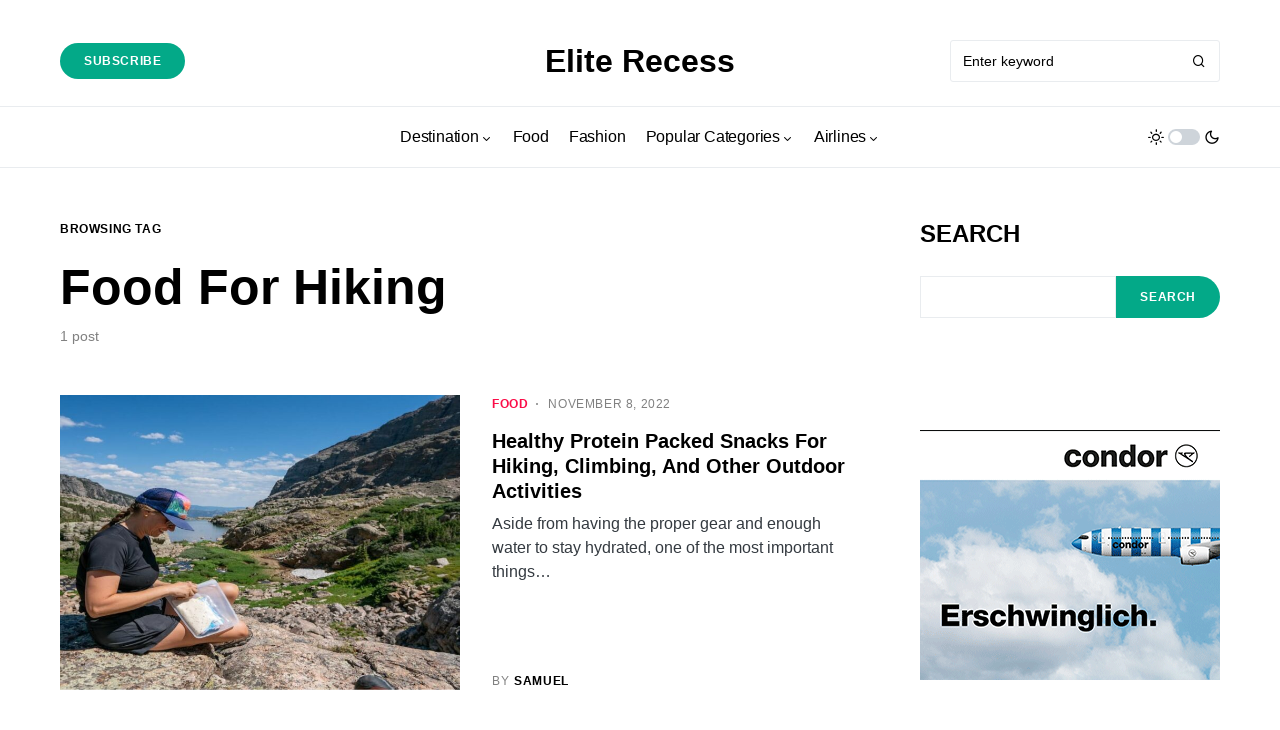

--- FILE ---
content_type: text/html; charset=UTF-8
request_url: https://eliterecess.com/tag/food-for-hiking/
body_size: 15222
content:
<!doctype html>
<html lang="en">
<head>
	<meta name="verify-admitad" content="1f3baa3d10" />
	<meta charset="UTF-8" />
	<meta name="viewport" content="width=device-width, initial-scale=1" />
	<link rel="profile" href="https://gmpg.org/xfn/11" />
	<title>Food For Hiking &#8211; Elite Recess</title>
<meta name='robots' content='max-image-preview:large' />
<link rel='dns-prefetch' href='//fonts.googleapis.com' />
<link rel="alternate" type="application/rss+xml" title="Elite Recess &raquo; Feed" href="https://eliterecess.com/feed/" />
<link rel="alternate" type="application/rss+xml" title="Elite Recess &raquo; Comments Feed" href="https://eliterecess.com/comments/feed/" />
<link rel="alternate" type="application/rss+xml" title="Elite Recess &raquo; Food For Hiking Tag Feed" href="https://eliterecess.com/tag/food-for-hiking/feed/" />
			<link rel="preload" href="https://eliterecess.com/wp-content/plugins/canvas/assets/fonts/canvas-icons.woff" as="font" type="font/woff" crossorigin>
			<script>
window._wpemojiSettings = {"baseUrl":"https:\/\/s.w.org\/images\/core\/emoji\/15.0.3\/72x72\/","ext":".png","svgUrl":"https:\/\/s.w.org\/images\/core\/emoji\/15.0.3\/svg\/","svgExt":".svg","source":{"concatemoji":"https:\/\/eliterecess.com\/wp-includes\/js\/wp-emoji-release.min.js?ver=6.6.4"}};
/*! This file is auto-generated */
!function(i,n){var o,s,e;function c(e){try{var t={supportTests:e,timestamp:(new Date).valueOf()};sessionStorage.setItem(o,JSON.stringify(t))}catch(e){}}function p(e,t,n){e.clearRect(0,0,e.canvas.width,e.canvas.height),e.fillText(t,0,0);var t=new Uint32Array(e.getImageData(0,0,e.canvas.width,e.canvas.height).data),r=(e.clearRect(0,0,e.canvas.width,e.canvas.height),e.fillText(n,0,0),new Uint32Array(e.getImageData(0,0,e.canvas.width,e.canvas.height).data));return t.every(function(e,t){return e===r[t]})}function u(e,t,n){switch(t){case"flag":return n(e,"\ud83c\udff3\ufe0f\u200d\u26a7\ufe0f","\ud83c\udff3\ufe0f\u200b\u26a7\ufe0f")?!1:!n(e,"\ud83c\uddfa\ud83c\uddf3","\ud83c\uddfa\u200b\ud83c\uddf3")&&!n(e,"\ud83c\udff4\udb40\udc67\udb40\udc62\udb40\udc65\udb40\udc6e\udb40\udc67\udb40\udc7f","\ud83c\udff4\u200b\udb40\udc67\u200b\udb40\udc62\u200b\udb40\udc65\u200b\udb40\udc6e\u200b\udb40\udc67\u200b\udb40\udc7f");case"emoji":return!n(e,"\ud83d\udc26\u200d\u2b1b","\ud83d\udc26\u200b\u2b1b")}return!1}function f(e,t,n){var r="undefined"!=typeof WorkerGlobalScope&&self instanceof WorkerGlobalScope?new OffscreenCanvas(300,150):i.createElement("canvas"),a=r.getContext("2d",{willReadFrequently:!0}),o=(a.textBaseline="top",a.font="600 32px Arial",{});return e.forEach(function(e){o[e]=t(a,e,n)}),o}function t(e){var t=i.createElement("script");t.src=e,t.defer=!0,i.head.appendChild(t)}"undefined"!=typeof Promise&&(o="wpEmojiSettingsSupports",s=["flag","emoji"],n.supports={everything:!0,everythingExceptFlag:!0},e=new Promise(function(e){i.addEventListener("DOMContentLoaded",e,{once:!0})}),new Promise(function(t){var n=function(){try{var e=JSON.parse(sessionStorage.getItem(o));if("object"==typeof e&&"number"==typeof e.timestamp&&(new Date).valueOf()<e.timestamp+604800&&"object"==typeof e.supportTests)return e.supportTests}catch(e){}return null}();if(!n){if("undefined"!=typeof Worker&&"undefined"!=typeof OffscreenCanvas&&"undefined"!=typeof URL&&URL.createObjectURL&&"undefined"!=typeof Blob)try{var e="postMessage("+f.toString()+"("+[JSON.stringify(s),u.toString(),p.toString()].join(",")+"));",r=new Blob([e],{type:"text/javascript"}),a=new Worker(URL.createObjectURL(r),{name:"wpTestEmojiSupports"});return void(a.onmessage=function(e){c(n=e.data),a.terminate(),t(n)})}catch(e){}c(n=f(s,u,p))}t(n)}).then(function(e){for(var t in e)n.supports[t]=e[t],n.supports.everything=n.supports.everything&&n.supports[t],"flag"!==t&&(n.supports.everythingExceptFlag=n.supports.everythingExceptFlag&&n.supports[t]);n.supports.everythingExceptFlag=n.supports.everythingExceptFlag&&!n.supports.flag,n.DOMReady=!1,n.readyCallback=function(){n.DOMReady=!0}}).then(function(){return e}).then(function(){var e;n.supports.everything||(n.readyCallback(),(e=n.source||{}).concatemoji?t(e.concatemoji):e.wpemoji&&e.twemoji&&(t(e.twemoji),t(e.wpemoji)))}))}((window,document),window._wpemojiSettings);
</script>
<link rel='stylesheet' id='canvas-css' href='https://eliterecess.com/wp-content/plugins/canvas/assets/css/canvas.css?ver=2.4.5' media='all' />
<link rel='alternate stylesheet' id='powerkit-icons-css' href='https://eliterecess.com/wp-content/plugins/powerkit/assets/fonts/powerkit-icons.woff?ver=2.9.4' as='font' type='font/wof' crossorigin />
<link rel='stylesheet' id='powerkit-css' href='https://eliterecess.com/wp-content/plugins/powerkit/assets/css/powerkit.css?ver=2.9.4' media='all' />
<style id='wp-emoji-styles-inline-css'>

	img.wp-smiley, img.emoji {
		display: inline !important;
		border: none !important;
		box-shadow: none !important;
		height: 1em !important;
		width: 1em !important;
		margin: 0 0.07em !important;
		vertical-align: -0.1em !important;
		background: none !important;
		padding: 0 !important;
	}
</style>
<link rel='stylesheet' id='wp-block-library-css' href='https://eliterecess.com/wp-includes/css/dist/block-library/style.min.css?ver=6.6.4' media='all' />
<link rel='stylesheet' id='canvas-block-alert-style-css' href='https://eliterecess.com/wp-content/plugins/canvas/components/basic-elements/block-alert/block.css?ver=1727163943' media='all' />
<link rel='stylesheet' id='canvas-block-progress-style-css' href='https://eliterecess.com/wp-content/plugins/canvas/components/basic-elements/block-progress/block.css?ver=1727163943' media='all' />
<link rel='stylesheet' id='canvas-block-collapsibles-style-css' href='https://eliterecess.com/wp-content/plugins/canvas/components/basic-elements/block-collapsibles/block.css?ver=1727163943' media='all' />
<link rel='stylesheet' id='canvas-block-tabs-style-css' href='https://eliterecess.com/wp-content/plugins/canvas/components/basic-elements/block-tabs/block.css?ver=1727163943' media='all' />
<link rel='stylesheet' id='canvas-block-section-heading-style-css' href='https://eliterecess.com/wp-content/plugins/canvas/components/basic-elements/block-section-heading/block.css?ver=1727163943' media='all' />
<link rel='stylesheet' id='canvas-block-row-style-css' href='https://eliterecess.com/wp-content/plugins/canvas/components/layout-blocks/block-row/block-row.css?ver=1727163943' media='all' />
<link rel='stylesheet' id='canvas-justified-gallery-block-style-css' href='https://eliterecess.com/wp-content/plugins/canvas/components/justified-gallery/block/block-justified-gallery.css?ver=1727163943' media='all' />
<link rel='stylesheet' id='canvas-slider-gallery-block-style-css' href='https://eliterecess.com/wp-content/plugins/canvas/components/slider-gallery/block/block-slider-gallery.css?ver=1727163943' media='all' />
<link rel='stylesheet' id='canvas-block-posts-sidebar-css' href='https://eliterecess.com/wp-content/plugins/canvas/components/posts/block-posts-sidebar/block-posts-sidebar.css?ver=1727163943' media='all' />
<style id='classic-theme-styles-inline-css'>
/*! This file is auto-generated */
.wp-block-button__link{color:#fff;background-color:#32373c;border-radius:9999px;box-shadow:none;text-decoration:none;padding:calc(.667em + 2px) calc(1.333em + 2px);font-size:1.125em}.wp-block-file__button{background:#32373c;color:#fff;text-decoration:none}
</style>
<style id='global-styles-inline-css'>
:root{--wp--preset--aspect-ratio--square: 1;--wp--preset--aspect-ratio--4-3: 4/3;--wp--preset--aspect-ratio--3-4: 3/4;--wp--preset--aspect-ratio--3-2: 3/2;--wp--preset--aspect-ratio--2-3: 2/3;--wp--preset--aspect-ratio--16-9: 16/9;--wp--preset--aspect-ratio--9-16: 9/16;--wp--preset--color--black: #000000;--wp--preset--color--cyan-bluish-gray: #abb8c3;--wp--preset--color--white: #FFFFFF;--wp--preset--color--pale-pink: #f78da7;--wp--preset--color--vivid-red: #cf2e2e;--wp--preset--color--luminous-vivid-orange: #ff6900;--wp--preset--color--luminous-vivid-amber: #fcb900;--wp--preset--color--light-green-cyan: #7bdcb5;--wp--preset--color--vivid-green-cyan: #00d084;--wp--preset--color--pale-cyan-blue: #8ed1fc;--wp--preset--color--vivid-cyan-blue: #0693e3;--wp--preset--color--vivid-purple: #9b51e0;--wp--preset--color--blue: #59BACC;--wp--preset--color--green: #03a988;--wp--preset--color--orange: #FFBC49;--wp--preset--color--red: #fb0d48;--wp--preset--color--secondary-bg: #f8f3ee;--wp--preset--color--accent-bg: #ddefe9;--wp--preset--color--additional: #484848;--wp--preset--color--secondary: #818181;--wp--preset--color--gray-50: #f8f9fa;--wp--preset--color--gray-100: #f8f9fb;--wp--preset--color--gray-200: #e9ecef;--wp--preset--gradient--vivid-cyan-blue-to-vivid-purple: linear-gradient(135deg,rgba(6,147,227,1) 0%,rgb(155,81,224) 100%);--wp--preset--gradient--light-green-cyan-to-vivid-green-cyan: linear-gradient(135deg,rgb(122,220,180) 0%,rgb(0,208,130) 100%);--wp--preset--gradient--luminous-vivid-amber-to-luminous-vivid-orange: linear-gradient(135deg,rgba(252,185,0,1) 0%,rgba(255,105,0,1) 100%);--wp--preset--gradient--luminous-vivid-orange-to-vivid-red: linear-gradient(135deg,rgba(255,105,0,1) 0%,rgb(207,46,46) 100%);--wp--preset--gradient--very-light-gray-to-cyan-bluish-gray: linear-gradient(135deg,rgb(238,238,238) 0%,rgb(169,184,195) 100%);--wp--preset--gradient--cool-to-warm-spectrum: linear-gradient(135deg,rgb(74,234,220) 0%,rgb(151,120,209) 20%,rgb(207,42,186) 40%,rgb(238,44,130) 60%,rgb(251,105,98) 80%,rgb(254,248,76) 100%);--wp--preset--gradient--blush-light-purple: linear-gradient(135deg,rgb(255,206,236) 0%,rgb(152,150,240) 100%);--wp--preset--gradient--blush-bordeaux: linear-gradient(135deg,rgb(254,205,165) 0%,rgb(254,45,45) 50%,rgb(107,0,62) 100%);--wp--preset--gradient--luminous-dusk: linear-gradient(135deg,rgb(255,203,112) 0%,rgb(199,81,192) 50%,rgb(65,88,208) 100%);--wp--preset--gradient--pale-ocean: linear-gradient(135deg,rgb(255,245,203) 0%,rgb(182,227,212) 50%,rgb(51,167,181) 100%);--wp--preset--gradient--electric-grass: linear-gradient(135deg,rgb(202,248,128) 0%,rgb(113,206,126) 100%);--wp--preset--gradient--midnight: linear-gradient(135deg,rgb(2,3,129) 0%,rgb(40,116,252) 100%);--wp--preset--font-size--small: 13px;--wp--preset--font-size--medium: 20px;--wp--preset--font-size--large: 36px;--wp--preset--font-size--x-large: 42px;--wp--preset--spacing--20: 0.44rem;--wp--preset--spacing--30: 0.67rem;--wp--preset--spacing--40: 1rem;--wp--preset--spacing--50: 1.5rem;--wp--preset--spacing--60: 2.25rem;--wp--preset--spacing--70: 3.38rem;--wp--preset--spacing--80: 5.06rem;--wp--preset--shadow--natural: 6px 6px 9px rgba(0, 0, 0, 0.2);--wp--preset--shadow--deep: 12px 12px 50px rgba(0, 0, 0, 0.4);--wp--preset--shadow--sharp: 6px 6px 0px rgba(0, 0, 0, 0.2);--wp--preset--shadow--outlined: 6px 6px 0px -3px rgba(255, 255, 255, 1), 6px 6px rgba(0, 0, 0, 1);--wp--preset--shadow--crisp: 6px 6px 0px rgba(0, 0, 0, 1);}:where(.is-layout-flex){gap: 0.5em;}:where(.is-layout-grid){gap: 0.5em;}body .is-layout-flex{display: flex;}.is-layout-flex{flex-wrap: wrap;align-items: center;}.is-layout-flex > :is(*, div){margin: 0;}body .is-layout-grid{display: grid;}.is-layout-grid > :is(*, div){margin: 0;}:where(.wp-block-columns.is-layout-flex){gap: 2em;}:where(.wp-block-columns.is-layout-grid){gap: 2em;}:where(.wp-block-post-template.is-layout-flex){gap: 1.25em;}:where(.wp-block-post-template.is-layout-grid){gap: 1.25em;}.has-black-color{color: var(--wp--preset--color--black) !important;}.has-cyan-bluish-gray-color{color: var(--wp--preset--color--cyan-bluish-gray) !important;}.has-white-color{color: var(--wp--preset--color--white) !important;}.has-pale-pink-color{color: var(--wp--preset--color--pale-pink) !important;}.has-vivid-red-color{color: var(--wp--preset--color--vivid-red) !important;}.has-luminous-vivid-orange-color{color: var(--wp--preset--color--luminous-vivid-orange) !important;}.has-luminous-vivid-amber-color{color: var(--wp--preset--color--luminous-vivid-amber) !important;}.has-light-green-cyan-color{color: var(--wp--preset--color--light-green-cyan) !important;}.has-vivid-green-cyan-color{color: var(--wp--preset--color--vivid-green-cyan) !important;}.has-pale-cyan-blue-color{color: var(--wp--preset--color--pale-cyan-blue) !important;}.has-vivid-cyan-blue-color{color: var(--wp--preset--color--vivid-cyan-blue) !important;}.has-vivid-purple-color{color: var(--wp--preset--color--vivid-purple) !important;}.has-black-background-color{background-color: var(--wp--preset--color--black) !important;}.has-cyan-bluish-gray-background-color{background-color: var(--wp--preset--color--cyan-bluish-gray) !important;}.has-white-background-color{background-color: var(--wp--preset--color--white) !important;}.has-pale-pink-background-color{background-color: var(--wp--preset--color--pale-pink) !important;}.has-vivid-red-background-color{background-color: var(--wp--preset--color--vivid-red) !important;}.has-luminous-vivid-orange-background-color{background-color: var(--wp--preset--color--luminous-vivid-orange) !important;}.has-luminous-vivid-amber-background-color{background-color: var(--wp--preset--color--luminous-vivid-amber) !important;}.has-light-green-cyan-background-color{background-color: var(--wp--preset--color--light-green-cyan) !important;}.has-vivid-green-cyan-background-color{background-color: var(--wp--preset--color--vivid-green-cyan) !important;}.has-pale-cyan-blue-background-color{background-color: var(--wp--preset--color--pale-cyan-blue) !important;}.has-vivid-cyan-blue-background-color{background-color: var(--wp--preset--color--vivid-cyan-blue) !important;}.has-vivid-purple-background-color{background-color: var(--wp--preset--color--vivid-purple) !important;}.has-black-border-color{border-color: var(--wp--preset--color--black) !important;}.has-cyan-bluish-gray-border-color{border-color: var(--wp--preset--color--cyan-bluish-gray) !important;}.has-white-border-color{border-color: var(--wp--preset--color--white) !important;}.has-pale-pink-border-color{border-color: var(--wp--preset--color--pale-pink) !important;}.has-vivid-red-border-color{border-color: var(--wp--preset--color--vivid-red) !important;}.has-luminous-vivid-orange-border-color{border-color: var(--wp--preset--color--luminous-vivid-orange) !important;}.has-luminous-vivid-amber-border-color{border-color: var(--wp--preset--color--luminous-vivid-amber) !important;}.has-light-green-cyan-border-color{border-color: var(--wp--preset--color--light-green-cyan) !important;}.has-vivid-green-cyan-border-color{border-color: var(--wp--preset--color--vivid-green-cyan) !important;}.has-pale-cyan-blue-border-color{border-color: var(--wp--preset--color--pale-cyan-blue) !important;}.has-vivid-cyan-blue-border-color{border-color: var(--wp--preset--color--vivid-cyan-blue) !important;}.has-vivid-purple-border-color{border-color: var(--wp--preset--color--vivid-purple) !important;}.has-vivid-cyan-blue-to-vivid-purple-gradient-background{background: var(--wp--preset--gradient--vivid-cyan-blue-to-vivid-purple) !important;}.has-light-green-cyan-to-vivid-green-cyan-gradient-background{background: var(--wp--preset--gradient--light-green-cyan-to-vivid-green-cyan) !important;}.has-luminous-vivid-amber-to-luminous-vivid-orange-gradient-background{background: var(--wp--preset--gradient--luminous-vivid-amber-to-luminous-vivid-orange) !important;}.has-luminous-vivid-orange-to-vivid-red-gradient-background{background: var(--wp--preset--gradient--luminous-vivid-orange-to-vivid-red) !important;}.has-very-light-gray-to-cyan-bluish-gray-gradient-background{background: var(--wp--preset--gradient--very-light-gray-to-cyan-bluish-gray) !important;}.has-cool-to-warm-spectrum-gradient-background{background: var(--wp--preset--gradient--cool-to-warm-spectrum) !important;}.has-blush-light-purple-gradient-background{background: var(--wp--preset--gradient--blush-light-purple) !important;}.has-blush-bordeaux-gradient-background{background: var(--wp--preset--gradient--blush-bordeaux) !important;}.has-luminous-dusk-gradient-background{background: var(--wp--preset--gradient--luminous-dusk) !important;}.has-pale-ocean-gradient-background{background: var(--wp--preset--gradient--pale-ocean) !important;}.has-electric-grass-gradient-background{background: var(--wp--preset--gradient--electric-grass) !important;}.has-midnight-gradient-background{background: var(--wp--preset--gradient--midnight) !important;}.has-small-font-size{font-size: var(--wp--preset--font-size--small) !important;}.has-medium-font-size{font-size: var(--wp--preset--font-size--medium) !important;}.has-large-font-size{font-size: var(--wp--preset--font-size--large) !important;}.has-x-large-font-size{font-size: var(--wp--preset--font-size--x-large) !important;}
:where(.wp-block-post-template.is-layout-flex){gap: 1.25em;}:where(.wp-block-post-template.is-layout-grid){gap: 1.25em;}
:where(.wp-block-columns.is-layout-flex){gap: 2em;}:where(.wp-block-columns.is-layout-grid){gap: 2em;}
:root :where(.wp-block-pullquote){font-size: 1.5em;line-height: 1.6;}
</style>
<link rel='stylesheet' id='absolute-reviews-css' href='https://eliterecess.com/wp-content/plugins/absolute-reviews/public/css/absolute-reviews-public.css?ver=1.1.4' media='all' />
<link rel='stylesheet' id='advanced-popups-css' href='https://eliterecess.com/wp-content/plugins/advanced-popups/public/css/advanced-popups-public.css?ver=1.2.0' media='all' />
<link rel='stylesheet' id='canvas-block-heading-style-css' href='https://eliterecess.com/wp-content/plugins/canvas/components/content-formatting/block-heading/block.css?ver=1727163943' media='all' />
<link rel='stylesheet' id='canvas-block-list-style-css' href='https://eliterecess.com/wp-content/plugins/canvas/components/content-formatting/block-list/block.css?ver=1727163943' media='all' />
<link rel='stylesheet' id='canvas-block-paragraph-style-css' href='https://eliterecess.com/wp-content/plugins/canvas/components/content-formatting/block-paragraph/block.css?ver=1727163943' media='all' />
<link rel='stylesheet' id='canvas-block-separator-style-css' href='https://eliterecess.com/wp-content/plugins/canvas/components/content-formatting/block-separator/block.css?ver=1727163943' media='all' />
<link rel='stylesheet' id='canvas-block-group-style-css' href='https://eliterecess.com/wp-content/plugins/canvas/components/basic-elements/block-group/block.css?ver=1727163943' media='all' />
<link rel='stylesheet' id='canvas-block-cover-style-css' href='https://eliterecess.com/wp-content/plugins/canvas/components/basic-elements/block-cover/block.css?ver=1727163943' media='all' />
<link rel='stylesheet' id='powerkit-author-box-css' href='https://eliterecess.com/wp-content/plugins/powerkit/modules/author-box/public/css/public-powerkit-author-box.css?ver=2.9.4' media='all' />
<link rel='stylesheet' id='powerkit-basic-elements-css' href='https://eliterecess.com/wp-content/plugins/powerkit/modules/basic-elements/public/css/public-powerkit-basic-elements.css?ver=2.9.4' media='screen' />
<link rel='stylesheet' id='powerkit-coming-soon-css' href='https://eliterecess.com/wp-content/plugins/powerkit/modules/coming-soon/public/css/public-powerkit-coming-soon.css?ver=2.9.4' media='all' />
<link rel='stylesheet' id='powerkit-content-formatting-css' href='https://eliterecess.com/wp-content/plugins/powerkit/modules/content-formatting/public/css/public-powerkit-content-formatting.css?ver=2.9.4' media='all' />
<link rel='stylesheet' id='powerkit-сontributors-css' href='https://eliterecess.com/wp-content/plugins/powerkit/modules/contributors/public/css/public-powerkit-contributors.css?ver=2.9.4' media='all' />
<link rel='stylesheet' id='powerkit-facebook-css' href='https://eliterecess.com/wp-content/plugins/powerkit/modules/facebook/public/css/public-powerkit-facebook.css?ver=2.9.4' media='all' />
<link rel='stylesheet' id='powerkit-featured-categories-css' href='https://eliterecess.com/wp-content/plugins/powerkit/modules/featured-categories/public/css/public-powerkit-featured-categories.css?ver=2.9.4' media='all' />
<link rel='stylesheet' id='powerkit-inline-posts-css' href='https://eliterecess.com/wp-content/plugins/powerkit/modules/inline-posts/public/css/public-powerkit-inline-posts.css?ver=2.9.4' media='all' />
<link rel='stylesheet' id='powerkit-instagram-css' href='https://eliterecess.com/wp-content/plugins/powerkit/modules/instagram/public/css/public-powerkit-instagram.css?ver=2.9.4' media='all' />
<link rel='stylesheet' id='powerkit-justified-gallery-css' href='https://eliterecess.com/wp-content/plugins/powerkit/modules/justified-gallery/public/css/public-powerkit-justified-gallery.css?ver=2.9.4' media='all' />
<link rel='stylesheet' id='powerkit-lazyload-css' href='https://eliterecess.com/wp-content/plugins/powerkit/modules/lazyload/public/css/public-powerkit-lazyload.css?ver=2.9.4' media='all' />
<link rel='stylesheet' id='glightbox-css' href='https://eliterecess.com/wp-content/plugins/powerkit/modules/lightbox/public/css/glightbox.min.css?ver=2.9.4' media='all' />
<link rel='stylesheet' id='powerkit-lightbox-css' href='https://eliterecess.com/wp-content/plugins/powerkit/modules/lightbox/public/css/public-powerkit-lightbox.css?ver=2.9.4' media='all' />
<link rel='stylesheet' id='powerkit-opt-in-forms-css' href='https://eliterecess.com/wp-content/plugins/powerkit/modules/opt-in-forms/public/css/public-powerkit-opt-in-forms.css?ver=2.9.4' media='all' />
<link rel='stylesheet' id='powerkit-pinterest-css' href='https://eliterecess.com/wp-content/plugins/powerkit/modules/pinterest/public/css/public-powerkit-pinterest.css?ver=2.9.4' media='all' />
<link rel='stylesheet' id='powerkit-widget-posts-css' href='https://eliterecess.com/wp-content/plugins/powerkit/modules/posts/public/css/public-powerkit-widget-posts.css?ver=2.9.4' media='all' />
<link rel='stylesheet' id='powerkit-scroll-to-top-css' href='https://eliterecess.com/wp-content/plugins/powerkit/modules/scroll-to-top/public/css/public-powerkit-scroll-to-top.css?ver=2.9.4' media='all' />
<link rel='stylesheet' id='powerkit-share-buttons-css' href='https://eliterecess.com/wp-content/plugins/powerkit/modules/share-buttons/public/css/public-powerkit-share-buttons.css?ver=2.9.4' media='all' />
<link rel='stylesheet' id='powerkit-slider-gallery-css' href='https://eliterecess.com/wp-content/plugins/powerkit/modules/slider-gallery/public/css/public-powerkit-slider-gallery.css?ver=2.9.4' media='all' />
<link rel='stylesheet' id='powerkit-social-links-css' href='https://eliterecess.com/wp-content/plugins/powerkit/modules/social-links/public/css/public-powerkit-social-links.css?ver=2.9.4' media='all' />
<link rel='stylesheet' id='powerkit-twitter-css' href='https://eliterecess.com/wp-content/plugins/powerkit/modules/twitter/public/css/public-powerkit-twitter.css?ver=2.9.4' media='all' />
<link rel='stylesheet' id='powerkit-widget-about-css' href='https://eliterecess.com/wp-content/plugins/powerkit/modules/widget-about/public/css/public-powerkit-widget-about.css?ver=2.9.4' media='all' />
<link rel='stylesheet' id='magnific-popup-css' href='https://eliterecess.com/wp-content/themes/verta/assets/css/magnific-popup.css?ver=1.0.3' media='all' />
<link rel='stylesheet' id='sight-css' href='https://eliterecess.com/wp-content/plugins/sight/render/css/sight.css?ver=1727163927' media='all' />
<link rel='stylesheet' id='sight-common-css' href='https://eliterecess.com/wp-content/plugins/sight/render/css/sight-common.css?ver=1727163927' media='all' />
<link rel='stylesheet' id='sight-lightbox-css' href='https://eliterecess.com/wp-content/plugins/sight/render/css/sight-lightbox.css?ver=1727163927' media='all' />
<link rel='stylesheet' id='csco-styles-css' href='https://eliterecess.com/wp-content/themes/verta/style.css?ver=1.0.3' media='all' />
<style id='csco-styles-inline-css'>
.searchwp-live-search-no-min-chars:after { content: "Continue typing" }
:root, [data-site-scheme="default"]{--cs-color-site-background:#ffffff;--cs-color-topbar-background:#ffffff;--cs-color-header-background:#ffffff;--cs-color-submenu-background:#ffffff;--cs-color-search-background:#f8f9fa;--cs-color-footer-background:#f8f3ee;}.cs-topbar .cs-search__nav-form .cs-search__group{--cs-color-search-input-background:#ffffff;}:root, [data-scheme="default"]{--cs-color-overlay-background:rgba(0,0,0,0.25);--cs-color-secondary:#818181;--cs-palette-color-secondary:#818181;--cs-color-secondary-contrast:#000000;--cs-color-secondary-background:#f8f3ee;--cs-color-accent-background:#ddefe9;--cs-color-accent:#03a988;--cs-color-accent-contrast:#ffffff;--cs-color-menu-active:#fb0d48;--cs-color-menu-hover:#03a988;--cs-color-submenu-active:#fb0d48;--cs-color-submenu-hover:#03a988;--cs-color-button:#03a988;--cs-color-button-contrast:#ffffff;--cs-color-button-hover:#333335;--cs-color-button-hover-contrast:#ffffff;--cs-color-category:#fb0d48;--cs-color-category-hover:#000000;--cs-color-styled-category:#03a988;--cs-color-styled-category-contrast:#ffffff;--cs-color-styled-category-hover-contrast:#000000;--cs-color-category-underline:#03a988;--cs-color-post-meta:#818181;--cs-color-post-meta-link:#000000;--cs-color-post-meta-link-hover:#818181;}:root .cs-entry__post-meta .cs-meta-category a, [data-scheme="default"] .cs-entry__post-meta .cs-meta-category a{--cs-color-styled-category-hover:#03a988;}:root .cs-entry__post-meta .cs-meta-category a:hover, [data-scheme="default"] .cs-entry__post-meta .cs-meta-category a:hover{--cs-color-styled-category:#03a988;}[data-site-scheme="dark"]{--cs-color-site-background:#1c1c1c;--cs-color-topbar-background:#1c1c1c;--cs-color-header-background:#1c1c1c;--cs-color-submenu-background:#1c1c1c;--cs-color-search-background:#333333;--cs-color-footer-background:#333333;}[data-site-scheme="dark"] .cs-topbar .cs-search__nav-form .cs-search__group{--cs-color-search-input-background:#000000;}[data-scheme="dark"]{--cs-color-secondary:#858585;--cs-palette-color-secondary:#858585;--cs-color-secondary-contrast:#000000;--cs-color-secondary-background:#333333;--cs-color-accent-background:#333333;--cs-color-menu-active:#858585;--cs-color-menu-hover:#858585;--cs-color-submenu-active:#858585;--cs-color-submenu-hover:#858585;--cs-color-button:#03a988;--cs-color-button-contrast:#ffffff;--cs-color-button-hover:#272729;--cs-color-button-hover-contrast:#ffffff;--cs-color-category:#ffffff;--cs-color-category-hover:#fb0d48;--cs-color-styled-category:#03a988;--cs-color-styled-category-contrast:#ffffff;--cs-color-styled-category-hover-contrast:#000000;--cs-color-category-underline:#03a988;--cs-color-post-meta:#818181;--cs-color-post-meta-link:#ffffff;--cs-color-post-meta-link-hover:#818181;}[data-scheme="dark"] .cs-entry__post-meta .cs-meta-category a{--cs-color-styled-category-hover:#03a988;}[data-scheme="dark"] .cs-entry__post-meta .cs-meta-category a:hover{--cs-color-styled-category:#03a988;}:root{--cs-layout-elements-border-radius:0px;--cs-thumbnail-border-radius:0px;--cs-button-border-radius:50px;--cs-category-label-border-radius:5px;--cs-header-topbar-height:90px;--cs-header-height:60px;}:root .cnvs-block-section-heading, [data-scheme="default"] .cnvs-block-section-heading, [data-scheme="dark"] [data-scheme="default"] .cnvs-block-section-heading{--cnvs-section-heading-border-color:#d5d5d5;}[data-scheme="dark"] .cnvs-block-section-heading{--cnvs-section-heading-border-color:#49494b;}:root .cs-header__widgets-column .cnvs-block-section-heading, [data-scheme="dark"] [data-scheme="default"] .cs-header__widgets-column .cnvs-block-section-heading{--cnvs-section-heading-border-color:#d5d5d5;}[data-scheme="dark"] .cs-header__widgets-column .cnvs-block-section-heading{--cnvs-section-heading-border-color:#49494b;}.cs-entry__prev-next{--cs-thumbnail-border-radius:100%!important;}
</style>
<link rel='stylesheet' id='7385a65647aa3111309d28d3598ccd82-css' href='//fonts.googleapis.com/css?family=Poppins%3A700&#038;ver=1.0.3' media='all' />
<script src="https://eliterecess.com/wp-includes/js/jquery/jquery.min.js?ver=3.7.1" id="jquery-core-js"></script>
<script src="https://eliterecess.com/wp-includes/js/jquery/jquery-migrate.min.js?ver=3.4.1" id="jquery-migrate-js"></script>
<script src="https://eliterecess.com/wp-content/plugins/advanced-popups/public/js/advanced-popups-public.js?ver=1.2.0" id="advanced-popups-js"></script>
<link rel="https://api.w.org/" href="https://eliterecess.com/wp-json/" /><link rel="alternate" title="JSON" type="application/json" href="https://eliterecess.com/wp-json/wp/v2/tags/367" /><link rel="EditURI" type="application/rsd+xml" title="RSD" href="https://eliterecess.com/xmlrpc.php?rsd" />
<meta name="generator" content="WordPress 6.6.4" />
		<link rel="preload" href="https://eliterecess.com/wp-content/plugins/absolute-reviews/fonts/absolute-reviews-icons.woff" as="font" type="font/woff" crossorigin>
				<link rel="preload" href="https://eliterecess.com/wp-content/plugins/advanced-popups/fonts/advanced-popups-icons.woff" as="font" type="font/woff" crossorigin>
		<style id='csco-theme-typography'>
	:root {
		/* Base Font */
		--cs-font-base-family: -apple-system, BlinkMacSystemFont, "Segoe UI", Roboto, Oxygen-Sans, Ubuntu, Cantarell, "Helvetica Neue", sans-serif;
		--cs-font-base-size: 1rem;
		--cs-font-base-weight: 400;
		--cs-font-base-style: normal;
		--cs-font-base-letter-spacing: normal;
		--cs-font-base-line-height: 1.5;

		/* Primary Font */
		--cs-font-primary-family: -apple-system, BlinkMacSystemFont, "Segoe UI", Roboto, Oxygen-Sans, Ubuntu, Cantarell, "Helvetica Neue", sans-serif;
		--cs-font-primary-size: 0.75rem;
		--cs-font-primary-weight: 700;
		--cs-font-primary-style: normal;
		--cs-font-primary-letter-spacing: 0.05em;
		--cs-font-primary-text-transform: uppercase;

		/* Secondary Font */
		--cs-font-secondary-family: -apple-system, BlinkMacSystemFont, "Segoe UI", Roboto, Oxygen-Sans, Ubuntu, Cantarell, "Helvetica Neue", sans-serif;
		--cs-font-secondary-size: 0.875rem;
		--cs-font-secondary-weight: 400;
		--cs-font-secondary-style: normal;
		--cs-font-secondary-letter-spacing: normal;
		--cs-font-secondary-text-transform: none;

		/* Category Font */
		--cs-font-category-family: -apple-system, BlinkMacSystemFont, "Segoe UI", Roboto, Oxygen-Sans, Ubuntu, Cantarell, "Helvetica Neue", sans-serif;
		--cs-font-category-size: 0.75rem;
		--cs-font-category-weight: 700;
		--cs-font-category-style: normal;
		--cs-font-category-letter-spacing: 0.05em;
		--cs-font-category-text-transform: uppercase;

		/* Post Meta Font */
		--cs-font-post-meta-family: -apple-system, BlinkMacSystemFont, "Segoe UI", Roboto, Oxygen-Sans, Ubuntu, Cantarell, "Helvetica Neue", sans-serif;
		--cs-font-post-meta-size: 0.75rem;
		--cs-font-post-meta-weight: 400;
		--cs-font-post-meta-style: normal;
		--cs-font-post-meta-letter-spacing: 0.05em;
		--cs-font-post-meta-text-transform: uppercase;

		/* Input Font */
		--cs-font-input-family: -apple-system, BlinkMacSystemFont, "Segoe UI", Roboto, Oxygen-Sans, Ubuntu, Cantarell, "Helvetica Neue", sans-serif;
		--cs-font-input-size: 0.875rem;
		--cs-font-input-line-height: 1.625rem;
		--cs-font-input-weight: 400;
		--cs-font-input-style: normal;
		--cs-font-input-letter-spacing: normal;
		--cs-font-input-text-transform: none;

		/* Post Subbtitle */
		--cs-font-post-subtitle-family: inherit;
		--cs-font-post-subtitle-size: 1.25rem;
		--cs-font-post-subtitle-letter-spacing: normal;

		/* Post Content */
		--cs-font-post-content-family: -apple-system, BlinkMacSystemFont, "Segoe UI", Roboto, Oxygen-Sans, Ubuntu, Cantarell, "Helvetica Neue", sans-serif;
		--cs-font-post-content-size: 1rem;
		--cs-font-post-content-letter-spacing: normal;

		/* Summary */
		--cs-font-entry-summary-family: -apple-system, BlinkMacSystemFont, "Segoe UI", Roboto, Oxygen-Sans, Ubuntu, Cantarell, "Helvetica Neue", sans-serif;
		--cs-font-entry-summary-size: 1.125rem;
		--cs-font-entry-summary-letter-spacing: normal;

		/* Entry Excerpt */
		--cs-font-entry-excerpt-family: -apple-system, BlinkMacSystemFont, "Segoe UI", Roboto, Oxygen-Sans, Ubuntu, Cantarell, "Helvetica Neue", sans-serif;
		--cs-font-entry-excerpt-size: 1rem;
		--cs-font-entry-excerpt-letter-spacing: normal;

		/* Logos --------------- */

		/* Main Logo */
		--cs-font-main-logo-family: -apple-system, BlinkMacSystemFont, "Segoe UI", Roboto, Oxygen-Sans, Ubuntu, Cantarell, "Helvetica Neue", sans-serif;
		--cs-font-main-logo-size: 1.5rem;
		--cs-font-main-logo-weight: 700;
		--cs-font-main-logo-style: normal;
		--cs-font-main-logo-letter-spacing: normal;
		--cs-font-main-logo-text-transform: uppercase;

		/* Large Logo */
		--cs-font-large-logo-family: -apple-system, BlinkMacSystemFont, "Segoe UI", Roboto, Oxygen-Sans, Ubuntu, Cantarell, "Helvetica Neue", sans-serif;
		--cs-font-large-logo-size: 2rem;
		--cs-font-large-logo-weight: 700;
		--cs-font-large-logo-style: normal;
		--cs-font-large-logo-letter-spacing: normal;
		--cs-font-large-logo-text-transform: none;

		/* Footer Logo */
		--cs-font-footer-logo-family: -apple-system, BlinkMacSystemFont, "Segoe UI", Roboto, Oxygen-Sans, Ubuntu, Cantarell, "Helvetica Neue", sans-serif;
		--cs-font-footer-logo-size: 1.5rem;
		--cs-font-footer-logo-weight: 700;
		--cs-font-footer-logo-style: normal;
		--cs-font-footer-logo-letter-spacing: normal;
		--cs-font-footer-logo-text-transform: none;

		/* Headings --------------- */

		/* Headings */
		--cs-font-headings-family: -apple-system, BlinkMacSystemFont, "Segoe UI", Roboto, Oxygen-Sans, Ubuntu, Cantarell, "Helvetica Neue", sans-serif;
		--cs-font-headings-weight: 700;
		--cs-font-headings-style: normal;
		--cs-font-headings-line-height: 1.25;
		--cs-font-headings-letter-spacing: normal;
		--cs-font-headings-text-transform: none;

		/* Menu Font --------------- */

		/* Menu */
		/* Used for main top level menu elements. */
		--cs-font-menu-family: -apple-system, BlinkMacSystemFont, "Segoe UI", Roboto, Oxygen-Sans, Ubuntu, Cantarell, "Helvetica Neue", sans-serif;
		--cs-font-menu-size: 1rem;
		--cs-font-menu-weight: 500;
		--cs-font-menu-style: normal;
		--cs-font-menu-letter-spacing: -0.0125em;
		--cs-font-menu-text-transform: none;

		/* Submenu Font */
		/* Used for submenu elements. */
		--cs-font-submenu-family: -apple-system, BlinkMacSystemFont, "Segoe UI", Roboto, Oxygen-Sans, Ubuntu, Cantarell, "Helvetica Neue", sans-serif;
		--cs-font-submenu-size: 0.875rem;
		--cs-font-submenu-weight: 400;
		--cs-font-submenu-style: normal;
		--cs-font-submenu-letter-spacing: normal;
		--cs-font-submenu-text-transform: none;

		/* Section Headings --------------- */
		--cs-font-section-headings-family: -apple-system, BlinkMacSystemFont, "Segoe UI", Roboto, Oxygen-Sans, Ubuntu, Cantarell, "Helvetica Neue", sans-serif;
		--cs-font-section-headings-size: 1.5rem;
		--cs-font-section-headings-weight: 700;
		--cs-font-section-headings-style: normal;
		--cs-font-section-headings-letter-spacing: normal;
		--cs-font-section-headings-text-transform: uppercase;

		/* Footer Headings */
		--cs-font-footer-headings-family: Poppins;
		--cs-font-footer-headings-size: 1rem;
		--cs-font-footer-headings-weight: 700;
		--cs-font-footer-headings-style: normal;
		--cs-font-footer-headings-letter-spacing: normal;
		--cs-font-footer-headings-text-transform: none;

		/* Numbered Post*/
		--cs-font-numbered-post-family: -apple-system, BlinkMacSystemFont, "Segoe UI", Roboto, Oxygen-Sans, Ubuntu, Cantarell, "Helvetica Neue", sans-serif;
		--cs-font-numbered-post-weight: 700;
		--cs-font-numbered-post-style: normal;

	}

			.cs-header {
			--cs-font-section-headings-family: -apple-system, BlinkMacSystemFont, "Segoe UI", Roboto, Oxygen-Sans, Ubuntu, Cantarell, "Helvetica Neue", sans-serif;
			--cs-font-section-headings-size: 1.5rem;
			--cs-font-section-headings-weight: 700;
			--cs-font-section-headings-style: normal;
			--cs-font-section-headings-letter-spacing: ;
			--cs-font-section-headings-text-transform: none;
		}
	
	.cs-posts-area {
		--cs-post-area-content-background: transparent;
	}

		
</style>
<p><a href="https://track.eliterecess.com/trainline" target="_blank" rel="noopener sponsored"><img class="aligncenter" src="https://creative.prf.hn/source/camref:1101l7LgP/creativeref:1011l18939" alt="" width="728" height="90" border="0" /></a></p>
<link rel="icon" href="https://eliterecess.com/wp-content/uploads/2022/07/fav-150x150.gif" sizes="32x32" />
<link rel="icon" href="https://eliterecess.com/wp-content/uploads/2022/07/fav.gif" sizes="192x192" />
<link rel="apple-touch-icon" href="https://eliterecess.com/wp-content/uploads/2022/07/fav.gif" />
<meta name="msapplication-TileImage" content="https://eliterecess.com/wp-content/uploads/2022/07/fav.gif" />
		<style id="wp-custom-css">
			.first-sentence-half span {
  display: inline-block;
}
.css-guq32d {
  display: inline-block;
}

.cnvs-block-core-group-1596274326198 {
  display: none;
}

.cnvs-block-section-heading-1596274610951 {
  display: none;
}

.cnvs-block-section-sidebar-1596274180140 .cnvs-alert.cnvs-alert-warning {
  display: none;
}		</style>
		</head>

<body class="archive tag tag-food-for-hiking tag-367 wp-custom-logo wp-embed-responsive cs-page-layout-right cs-navbar-smart-enabled cs-sticky-sidebar-enabled cs-stick-last" data-scheme='default' data-site-scheme='default'>

<script type="text/javascript" src="https://s.skimresources.com/js/232397X1714935.skimlinks.js"></script>

	<div class="cs-site-overlay"></div>

	<div class="cs-offcanvas cs-form-styled-one">
		<div class="cs-offcanvas__header" data-scheme="default">
			
			<nav class="cs-offcanvas__nav">
						<div class="cs-logo">
			<a class="cs-header__logo cs-logo-once " href="https://eliterecess.com/">
				Elite Recess			</a>

					</div>
		
				<span class="cs-offcanvas__toggle" role="button"><i class="cs-icon cs-icon-x"></i></span>
			</nav>

					</div>
		<aside class="cs-offcanvas__sidebar">
			<div class="cs-offcanvas__inner cs-offcanvas__area cs-widget-area">
				<div class="widget widget_nav_menu cs-d-lg-none"><div class="menu-primary-container"><ul id="menu-primary" class="menu"><li id="menu-item-1074" class="menu-item menu-item-type-custom menu-item-object-custom menu-item-has-children menu-item-1074"><a href="#">Destination</a>
<ul class="sub-menu">
	<li id="menu-item-2306" class="menu-item menu-item-type-taxonomy menu-item-object-category menu-item-2306"><a href="https://eliterecess.com/category/destination/europe/">Europe</a></li>
	<li id="menu-item-2307" class="menu-item menu-item-type-taxonomy menu-item-object-category menu-item-2307"><a href="https://eliterecess.com/category/destination/asia/">Asia</a></li>
	<li id="menu-item-2308" class="menu-item menu-item-type-taxonomy menu-item-object-category menu-item-2308"><a href="https://eliterecess.com/category/destination/america/">America</a></li>
	<li id="menu-item-2309" class="menu-item menu-item-type-taxonomy menu-item-object-category menu-item-2309"><a href="https://eliterecess.com/category/destination/africa/">Africa</a></li>
</ul>
</li>
<li id="menu-item-2557" class="menu-item menu-item-type-taxonomy menu-item-object-category menu-item-2557"><a href="https://eliterecess.com/category/food/">Food</a></li>
<li id="menu-item-2818" class="menu-item menu-item-type-taxonomy menu-item-object-category menu-item-2818"><a href="https://eliterecess.com/category/fashion/">Fashion</a></li>
<li id="menu-item-1073" class="menu-item menu-item-type-custom menu-item-object-custom menu-item-has-children menu-item-1073"><a href="#">Popular Categories</a>
<ul class="sub-menu">
	<li id="menu-item-2193" class="menu-item menu-item-type-taxonomy menu-item-object-category menu-item-2193"><a href="https://eliterecess.com/category/travel-guide/">Travel Guide</a></li>
	<li id="menu-item-2194" class="menu-item menu-item-type-taxonomy menu-item-object-category menu-item-2194"><a href="https://eliterecess.com/category/destination/">Destination</a></li>
	<li id="menu-item-2197" class="menu-item menu-item-type-taxonomy menu-item-object-category menu-item-2197"><a href="https://eliterecess.com/category/hotels/">Hotels</a></li>
</ul>
</li>
<li id="menu-item-2310" class="menu-item menu-item-type-custom menu-item-object-custom menu-item-has-children menu-item-2310"><a href="#">Airlines</a>
<ul class="sub-menu">
	<li id="menu-item-2195" class="menu-item menu-item-type-taxonomy menu-item-object-category menu-item-2195"><a href="https://eliterecess.com/category/airlines/">Airlines</a></li>
</ul>
</li>
</ul></div></div>
							</div>
		</aside>
	</div>
	
<div id="page" class="cs-site">

	
	<div class="cs-site-inner">

		
		
<div class="cs-topbar" data-scheme="default">
	<div class="cs-container">
		<div class="cs-header__inner cs-inner-large-height">
			<div class="cs-header__col cs-col-left">
							<a href="/" class="cs-header__button">
				Subscribe			</a>
						</div>
			<div class="cs-header__col cs-col-center">
						<div class="cs-logo">
			<a class="cs-header__logo cs-logo-once cs-logo-large" href="https://eliterecess.com/">
				Elite Recess			</a>

					</div>
					</div>
			<div class="cs-header__col cs-col-right">
						<form role="search" method="get" class="cs-search__nav-form" action="https://eliterecess.com/">
			<div class="cs-search__group">
				<button class="cs-search__submit">
					<i class="cs-icon cs-icon-search"></i>
				</button>

				<input class="cs-search__input" type="search" data-swplive="true" data-swpparentel=".cs-search__nav-form .cs-search-live-result" value="" name="s" placeholder="Enter keyword">

				<button class="cs-search__close">
					<i class="cs-icon cs-icon-x"></i>
				</button>
			</div>

			<div class="cs-search-live-result"></div>
		</form>
					</div>
		</div>
	</div>
</div>

<div class="cs-header-before"></div>

<header class="cs-header cs-header-six cs-form-styled-one" data-scheme="default">
	<div class="cs-container">
		<div class="cs-header__inner cs-header__inner-desktop">

			<div class="cs-header__col cs-col-left">
						<div class="cs-logo cs-logo-hide">
			<a class="cs-header__logo cs-logo-once " href="https://eliterecess.com/">
				Elite Recess			</a>

					</div>
					</div>
			<div class="cs-header__col cs-col-center">
				<nav class="cs-header__nav"><ul id="menu-primary-1" class="cs-header__nav-inner"><li class="menu-item menu-item-type-custom menu-item-object-custom menu-item-has-children menu-item-1074 cs-mega-menu cs-mega-menu-terms"><a href="#"><span>Destination</span></a>						<div class="sub-menu" data-scheme="default">
							<div class="cs-mm__content">
								<ul class="cs-mm__categories">
																				<li class="menu-item menu-item-type-taxonomy menu-item-object-category menu-item-2306 cs-mega-menu-child-term cs-mega-menu-child">
												<a href="https://eliterecess.com/category/destination/europe/" data-term="296" data-numberposts="4">Europe</a>											</li>
																					<li class="menu-item menu-item-type-taxonomy menu-item-object-category menu-item-2307 cs-mega-menu-child-term cs-mega-menu-child">
												<a href="https://eliterecess.com/category/destination/asia/" data-term="295" data-numberposts="4">Asia</a>											</li>
																					<li class="menu-item menu-item-type-taxonomy menu-item-object-category menu-item-2308 cs-mega-menu-child-term cs-mega-menu-child">
												<a href="https://eliterecess.com/category/destination/america/" data-term="297" data-numberposts="4">America</a>											</li>
																					<li class="menu-item menu-item-type-taxonomy menu-item-object-category menu-item-2309 cs-mega-menu-child-term cs-mega-menu-child">
												<a href="https://eliterecess.com/category/destination/africa/" data-term="298" data-numberposts="4">Africa</a>											</li>
																		</ul>

								<div class="cs-mm__posts-container cs-has-spinner">
																					<div class="cs-mm__posts" data-term="296"><span class="cs-spinner"></span></div>
																							<div class="cs-mm__posts" data-term="295"><span class="cs-spinner"></span></div>
																							<div class="cs-mm__posts" data-term="297"><span class="cs-spinner"></span></div>
																							<div class="cs-mm__posts" data-term="298"><span class="cs-spinner"></span></div>
																			</div>
							</div>
						</div>
						</li>
<li class="menu-item menu-item-type-taxonomy menu-item-object-category menu-item-2557"><a href="https://eliterecess.com/category/food/"><span>Food</span></a></li>
<li class="menu-item menu-item-type-taxonomy menu-item-object-category menu-item-2818"><a href="https://eliterecess.com/category/fashion/"><span>Fashion</span></a></li>
<li class="menu-item menu-item-type-custom menu-item-object-custom menu-item-has-children menu-item-1073 cs-mega-menu cs-mega-menu-terms"><a href="#"><span>Popular Categories</span></a>						<div class="sub-menu" data-scheme="default">
							<div class="cs-mm__content">
								<ul class="cs-mm__categories">
																				<li class="menu-item menu-item-type-taxonomy menu-item-object-category menu-item-2193 cs-mega-menu-child-term cs-mega-menu-child">
												<a href="https://eliterecess.com/category/travel-guide/" data-term="149" data-numberposts="4">Travel Guide</a>											</li>
																					<li class="menu-item menu-item-type-taxonomy menu-item-object-category menu-item-2194 cs-mega-menu-child-term cs-mega-menu-child">
												<a href="https://eliterecess.com/category/destination/" data-term="150" data-numberposts="4">Destination</a>											</li>
																					<li class="menu-item menu-item-type-taxonomy menu-item-object-category menu-item-2197 cs-mega-menu-child-term cs-mega-menu-child">
												<a href="https://eliterecess.com/category/hotels/" data-term="211" data-numberposts="4">Hotels</a>											</li>
																		</ul>

								<div class="cs-mm__posts-container cs-has-spinner">
																					<div class="cs-mm__posts" data-term="149"><span class="cs-spinner"></span></div>
																							<div class="cs-mm__posts" data-term="150"><span class="cs-spinner"></span></div>
																							<div class="cs-mm__posts" data-term="211"><span class="cs-spinner"></span></div>
																			</div>
							</div>
						</div>
						</li>
<li class="menu-item menu-item-type-custom menu-item-object-custom menu-item-has-children menu-item-2310 cs-mega-menu cs-mega-menu-terms"><a href="#"><span>Airlines</span></a>						<div class="sub-menu" data-scheme="default">
							<div class="cs-mm__content">
								<ul class="cs-mm__categories">
																				<li class="menu-item menu-item-type-taxonomy menu-item-object-category menu-item-2195 cs-mega-menu-child-term cs-mega-menu-child">
												<a href="https://eliterecess.com/category/airlines/" data-term="167" data-numberposts="4">Airlines</a>											</li>
																		</ul>

								<div class="cs-mm__posts-container cs-has-spinner">
																					<div class="cs-mm__posts" data-term="167"><span class="cs-spinner"></span></div>
																			</div>
							</div>
						</div>
						</li>
</ul></nav>			</div>
			<div class="cs-header__col cs-col-right">
							<span role="button" class="cs-header__scheme-toggle cs-site-scheme-toggle">
				<i class="cs-header__scheme-toggle-icon cs-icon cs-icon-sun"></i>
				<span class="cs-header__scheme-toggle-element"></span>				<i class="cs-header__scheme-toggle-icon cs-icon cs-icon-moon"></i>
			</span>
					</div>
		</div>

		
<div class="cs-header__inner cs-header__inner-mobile">
	<div class="cs-header__col cs-col-left">
						<span class="cs-header__offcanvas-toggle" role="button">
					<i class="cs-icon cs-icon-menu"></i>
				</span>
				</div>
	<div class="cs-header__col cs-col-center">
				<div class="cs-logo">
			<a class="cs-header__logo cs-logo-once " href="https://eliterecess.com/">
				Elite Recess			</a>

					</div>
			</div>
	<div class="cs-header__col cs-col-right">
					<span role="button" class="cs-header__scheme-toggle cs-site-scheme-toggle cs-header__scheme-toggle-mobile">
				<i class="cs-header__scheme-toggle-icon cs-icon cs-icon-sun"></i>
								<i class="cs-header__scheme-toggle-icon cs-icon cs-icon-moon"></i>
			</span>
						<span class="cs-header__search-toggle" role="button">
			<i class="cs-icon cs-icon-search"></i>
		</span>
			</div>
</div>
	</div>

	
<div class="cs-search" data-scheme="default">
	<div class="cs-container">
		<form role="search" method="get" class="cs-search__nav-form" action="https://eliterecess.com/">
			<div class="cs-search__group">
				<button class="cs-search__submit">
					<i class="cs-icon cs-icon-search"></i>
				</button>

				<input data-swpparentel=".cs-header .cs-search-live-result" required class="cs-search__input" data-swplive="true" type="search" value="" name="s" placeholder="Enter keyword">

				<button class="cs-search__close">
					<i class="cs-icon cs-icon-x"></i>
				</button>
			</div>
		</form>

		<div class="cs-search__content">
								<div class="cs-search__posts">
						<h5 class="cs-section-heading cnvs-block-section-heading is-style-cnvs-block-section-heading-default halignleft  "><span class="cnvs-section-title"><span>The Latest</span></span></h5>
						<div class="cs-search__posts-wrapper">
															<article class="post-3041 post type-post status-publish format-standard has-post-thumbnail category-fashion tag-candles tag-fashion tag-lifestyle tag-luxury-candles tag-shopping cs-entry cs-video-wrap">
									<div class="cs-entry__outer">
																					<div class="cs-entry__inner cs-entry__thumbnail cs-entry__overlay cs-overlay-ratio cs-ratio-square">
												<div class="cs-overlay-background cs-overlay-transparent">
													<img width="110" height="110" src="[data-uri]" class="attachment-csco-small size-csco-small pk-lazyload wp-post-image" alt="" decoding="async" data-pk-sizes="auto" data-ls-sizes="(max-width: 110px) 100vw, 110px" data-pk-src="https://eliterecess.com/wp-content/uploads/2025/06/ac420b40-71d9-40fa-8b47-367d87430ce2_YEbgjZnK-110x110.avif" data-pk-srcset="https://eliterecess.com/wp-content/uploads/2025/06/ac420b40-71d9-40fa-8b47-367d87430ce2_YEbgjZnK-110x110.avif 110w, https://eliterecess.com/wp-content/uploads/2025/06/ac420b40-71d9-40fa-8b47-367d87430ce2_YEbgjZnK-150x150.avif 150w, https://eliterecess.com/wp-content/uploads/2025/06/ac420b40-71d9-40fa-8b47-367d87430ce2_YEbgjZnK-80x80.avif 80w, https://eliterecess.com/wp-content/uploads/2025/06/ac420b40-71d9-40fa-8b47-367d87430ce2_YEbgjZnK-160x160.avif 160w, https://eliterecess.com/wp-content/uploads/2025/06/ac420b40-71d9-40fa-8b47-367d87430ce2_YEbgjZnK-220x220.avif 220w, https://eliterecess.com/wp-content/uploads/2025/06/ac420b40-71d9-40fa-8b47-367d87430ce2_YEbgjZnK-300x300.avif 300w" />												</div>

												<a href="https://eliterecess.com/fashion/luxury-candles/" class="cs-overlay-link"></a>
											</div>
										
										<div class="cs-entry__inner cs-entry__content">
											<h6 class="cs-entry__title"><a href="https://eliterecess.com/fashion/luxury-candles/">10 Luxury Candles Will Make You Feel Rich as Hell</a></h6>
											<div class="cs-entry__post-meta" ></div>										</div>
									</div>
								</article>
															<article class="post-3029 post type-post status-publish format-standard has-post-thumbnail category-food tag-beer-spots tag-britain tag-drinking-spots-around-britain tag-food tag-london cs-entry cs-video-wrap">
									<div class="cs-entry__outer">
																					<div class="cs-entry__inner cs-entry__thumbnail cs-entry__overlay cs-overlay-ratio cs-ratio-square">
												<div class="cs-overlay-background cs-overlay-transparent">
													<img width="110" height="110" src="[data-uri]" class="attachment-csco-small size-csco-small pk-lazyload wp-post-image" alt="" decoding="async" data-pk-sizes="auto" data-ls-sizes="(max-width: 110px) 100vw, 110px" data-pk-src="https://eliterecess.com/wp-content/uploads/2025/06/1812-cocktail-1-110x110.webp" data-pk-srcset="https://eliterecess.com/wp-content/uploads/2025/06/1812-cocktail-1-110x110.webp 110w, https://eliterecess.com/wp-content/uploads/2025/06/1812-cocktail-1-150x150.webp 150w, https://eliterecess.com/wp-content/uploads/2025/06/1812-cocktail-1-80x80.webp 80w, https://eliterecess.com/wp-content/uploads/2025/06/1812-cocktail-1-160x160.webp 160w, https://eliterecess.com/wp-content/uploads/2025/06/1812-cocktail-1-220x220.webp 220w, https://eliterecess.com/wp-content/uploads/2025/06/1812-cocktail-1-300x300.webp 300w" />												</div>

												<a href="https://eliterecess.com/food/top-drinking-spots-around-britain/" class="cs-overlay-link"></a>
											</div>
										
										<div class="cs-entry__inner cs-entry__content">
											<h6 class="cs-entry__title"><a href="https://eliterecess.com/food/top-drinking-spots-around-britain/">Five Top Drinking Spots Around Britain</a></h6>
											<div class="cs-entry__post-meta" ></div>										</div>
									</div>
								</article>
															<article class="post-3020 post type-post status-publish format-standard has-post-thumbnail category-food tag-delivery-apps tag-food tag-food-app tag-food-delivery-app tag-restaurant cs-entry cs-video-wrap">
									<div class="cs-entry__outer">
																					<div class="cs-entry__inner cs-entry__thumbnail cs-entry__overlay cs-overlay-ratio cs-ratio-square">
												<div class="cs-overlay-background cs-overlay-transparent">
													<img width="110" height="110" src="[data-uri]" class="attachment-csco-small size-csco-small pk-lazyload wp-post-image" alt="" decoding="async" data-pk-sizes="auto" data-ls-sizes="(max-width: 110px) 100vw, 110px" data-pk-src="https://eliterecess.com/wp-content/uploads/2025/05/restaurant-closed_1200x600-110x110.png" data-pk-srcset="https://eliterecess.com/wp-content/uploads/2025/05/restaurant-closed_1200x600-110x110.png 110w, https://eliterecess.com/wp-content/uploads/2025/05/restaurant-closed_1200x600-150x150.png 150w, https://eliterecess.com/wp-content/uploads/2025/05/restaurant-closed_1200x600-80x80.png 80w, https://eliterecess.com/wp-content/uploads/2025/05/restaurant-closed_1200x600-160x160.png 160w, https://eliterecess.com/wp-content/uploads/2025/05/restaurant-closed_1200x600-220x220.png 220w, https://eliterecess.com/wp-content/uploads/2025/05/restaurant-closed_1200x600-300x300.png 300w" />												</div>

												<a href="https://eliterecess.com/food/why-a-restaurant-can-go-offline-on-delivery-apps/" class="cs-overlay-link"></a>
											</div>
										
										<div class="cs-entry__inner cs-entry__content">
											<h6 class="cs-entry__title"><a href="https://eliterecess.com/food/why-a-restaurant-can-go-offline-on-delivery-apps/">Reasons Why a Restaurant Can Go Offline on Delivery Apps</a></h6>
											<div class="cs-entry__post-meta" ></div>										</div>
									</div>
								</article>
															<article class="post-3015 post type-post status-publish format-standard has-post-thumbnail category-destination category-europe category-travel-guide category-travel-tips tag-beach tag-destination tag-europe tag-holidays tag-on-the-beach tag-travel tag-travel-guide tag-travel-tips tag-uk tag-vacation cs-entry cs-video-wrap">
									<div class="cs-entry__outer">
																					<div class="cs-entry__inner cs-entry__thumbnail cs-entry__overlay cs-overlay-ratio cs-ratio-square">
												<div class="cs-overlay-background cs-overlay-transparent">
													<img width="110" height="110" src="[data-uri]" class="attachment-csco-small size-csco-small pk-lazyload wp-post-image" alt="" decoding="async" data-pk-sizes="auto" data-ls-sizes="(max-width: 110px) 100vw, 110px" data-pk-src="https://eliterecess.com/wp-content/uploads/2025/04/hq720-1-110x110.jpg" data-pk-srcset="https://eliterecess.com/wp-content/uploads/2025/04/hq720-1-110x110.jpg 110w, https://eliterecess.com/wp-content/uploads/2025/04/hq720-1-150x150.jpg 150w, https://eliterecess.com/wp-content/uploads/2025/04/hq720-1-80x80.jpg 80w, https://eliterecess.com/wp-content/uploads/2025/04/hq720-1-160x160.jpg 160w, https://eliterecess.com/wp-content/uploads/2025/04/hq720-1-220x220.jpg 220w, https://eliterecess.com/wp-content/uploads/2025/04/hq720-1-300x300.jpg 300w" />												</div>

												<a href="https://eliterecess.com/travel-guide/on-the-beach/" class="cs-overlay-link"></a>
											</div>
										
										<div class="cs-entry__inner cs-entry__content">
											<h6 class="cs-entry__title"><a href="https://eliterecess.com/travel-guide/on-the-beach/">Make Your Beach Dreams a Reality with On The Beach</a></h6>
											<div class="cs-entry__post-meta" ></div>										</div>
									</div>
								</article>
													</div>
					</div>
					
								<div class="cs-search__tags">
						<ul>
															<li>
									<a href="https://eliterecess.com/tag/women-clothing/" rel="tag">
										Women Clothing									</a>
								</li>
															<li>
									<a href="https://eliterecess.com/tag/winter-travel/" rel="tag">
										Winter Travel									</a>
								</li>
															<li>
									<a href="https://eliterecess.com/tag/winter-style-guide/" rel="tag">
										Winter Style Guide									</a>
								</li>
															<li>
									<a href="https://eliterecess.com/tag/winter-skincare-tips/" rel="tag">
										winter skincare tips									</a>
								</li>
															<li>
									<a href="https://eliterecess.com/tag/winter-outfit-for-ladies/" rel="tag">
										winter outfit for ladies									</a>
								</li>
															<li>
									<a href="https://eliterecess.com/tag/winter-offer/" rel="tag">
										Winter Offer									</a>
								</li>
															<li>
									<a href="https://eliterecess.com/tag/winter-haircare-tips/" rel="tag">
										winter haircare tips									</a>
								</li>
															<li>
									<a href="https://eliterecess.com/tag/winter-haircare/" rel="tag">
										winter haircare									</a>
								</li>
															<li>
									<a href="https://eliterecess.com/tag/winter-festivals-in-europe/" rel="tag">
										Winter Festivals in Europe									</a>
								</li>
															<li>
									<a href="https://eliterecess.com/tag/winter-festivals/" rel="tag">
										Winter Festivals									</a>
								</li>
													</ul>
					</div>
					
			<div class="cs-search-live-result"></div>
		</div>
	</div>
</div>
</header>

		
		<main id="main" class="cs-site-primary">

			
			<div class="cs-site-content cs-sidebar-enabled cs-sidebar-right cs-metabar-disabled section-heading-default-style-1 cs-form-styled-one">

				
				<div class="cs-container">

					
					<div id="content" class="cs-main-content">

						
<div id="primary" class="cs-content-area">

	
<div class="cs-page__header ">

				<span class="cs-page__subtitle">Browsing Tag</span>
			<h1 class="cs-page__title">Food For Hiking</h1>		<div class="cs-page__archive-count">
			1 post		</div>
		
</div>

			<div class="cs-posts-area cs-posts-area-posts">
			<div class="cs-posts-area__outer">
				<div class="cs-posts-area__main  cs-posts-area__archive cs-posts-area__list cs-posts-area__image-width-half cs-posts-area__withsidebar">
					
<article class="post-2641 post type-post status-publish format-standard has-post-thumbnail category-food tag-food tag-food-for-hiking tag-hiking tag-outdoor-activities tag-snacks tag-snacks-for-hiking cs-entry cs-video-wrap">
	<div class="cs-entry__outer">
					<div class="cs-entry__inner cs-entry__thumbnail cs-entry__overlay cs-overlay-ratio cs-ratio-original" data-scheme="inverse">

				<div class="cs-overlay-background cs-overlay-transparent">
					<img width="380" height="280" src="[data-uri]" class="attachment-csco-thumbnail size-csco-thumbnail pk-lazyload wp-post-image" alt="" decoding="async" fetchpriority="high" data-pk-sizes="auto" data-ls-sizes="(max-width: 380px) 100vw, 380px" data-pk-src="https://eliterecess.com/wp-content/uploads/2022/11/Colordo_Rocky-Mountain-National-Park_Sky-Pond-Trail-41_Gear_Stasher-Bag-380x280.jpg" data-pk-srcset="https://eliterecess.com/wp-content/uploads/2022/11/Colordo_Rocky-Mountain-National-Park_Sky-Pond-Trail-41_Gear_Stasher-Bag-380x280.jpg 380w, https://eliterecess.com/wp-content/uploads/2022/11/Colordo_Rocky-Mountain-National-Park_Sky-Pond-Trail-41_Gear_Stasher-Bag-760x560.jpg 760w" />				</div>

				
				
				<a href="https://eliterecess.com/food/day-hike-food/" class="cs-overlay-link"></a>
			</div>
		
		<div class="cs-entry__inner cs-entry__content">

			<div class="cs-entry__post-meta" ><div class="cs-meta-category"><ul class="post-categories">
	<li><a href="https://eliterecess.com/category/food/" rel="category tag">Food</a></li></ul></div><div class="cs-meta-date">November 8, 2022</div></div>
			<h2 class="cs-entry__title"><a href="https://eliterecess.com/food/day-hike-food/">Healthy Protein Packed Snacks For Hiking, Climbing, And Other Outdoor Activities</a></h2>
													<div class="cs-entry__excerpt">
							Aside from having the proper gear and enough water to stay hydrated, one of the most important things&hellip;						</div>
									
			
			<div class="cs-entry__post-meta" ><div class="cs-meta-author"><a class="cs-meta-author-inner url fn n" href="https://eliterecess.com/author/admin/" title="View all posts by Samuel"><span class="cs-by">by</span><span class="cs-author">Samuel</span></a></div></div>		</div>
	</div>
</article>
				</div>
			</div>

					</div>
		
	</div>


	<aside id="secondary" class="cs-sidebar__area cs-widget-area">
		<div class="cs-sidebar__inner">
						<div class="widget block-52 widget_block widget_search"><form role="search" method="get" action="https://eliterecess.com/" class="wp-block-search__button-outside wp-block-search__text-button wp-block-search"    ><label class="wp-block-search__label" for="wp-block-search__input-11" >Search</label><div class="wp-block-search__inside-wrapper " ><input class="wp-block-search__input" id="wp-block-search__input-11" placeholder="" value="" type="search" name="s" required /><button aria-label="Search" class="wp-block-search__button wp-element-button" type="submit" >Search</button></div></form></div><div class="widget block-46 widget_block widget_text">
<p></p>
</div><div class="widget block-64 widget_block"><a href="https://track.eliterecess.com/condor.php" target="_blank" ><img decoding="async" src="https://imp.tradedoubler.com/imp?type(img)g(24469460)a(3266757)414379224" border="0" alt=""/></a><img loading="lazy" decoding="async" height="0" width="0" src="https://omio.sjv.io/i/1216682/568036/7385" style="position:absolute;visibility:hidden;" border="0" /></div><div class="widget block-63 widget_block"><a href="https://www.hotelscombined.com?a_aid=229197" target="_blank" rel="nofollow"><img decoding="async" src="https://assets.portalhc.com/banners/affiliate/en/300x250_BrainFried.jpg" alt="Save on your hotel - hotelscombined.com" title="Save on your hotel - hotelscombined.com" border="0" /></a></div><div class="widget block-50 widget_block"><p><a href="https://www.booking.com/" target="_blank" rel="sponsored"><img decoding="async" src="https://www.reviewbeans.com/wp-content/uploads/2022/12/booking-300x250-1.gif" /></a></p></div><div class="widget block-62 widget_block"><a href="https://omio.sjv.io/c/3581372/2189970/7385?sharedid=17&u=https%3A%2F%2Fwww.omio.com%2F
" target="_blank" ><img decoding="async" src="https://storage.googleapis.com/omio-performance/Banners/DE/300x250_.png" border="0" alt=""/></a><img loading="lazy" decoding="async" height="0" width="0" src="https://omio.sjv.io/i/1216682/568036/7385" style="position:absolute;visibility:hidden;" border="0" /></div><div class="widget block-51 widget_block"><p><a href="https://www.agoda.com/partners/partnersearch.aspx?pcs=1&cid=1915057"target="_blank" target="_top" id="1206323"><img loading="lazy" decoding="async" src="//a.impactradius-go.com/display-ad/12349-1206323" border="0" alt="" width="300" height="250"></a><img loading="lazy" decoding="async" height="0" width="0" src="https://imp.pxf.io/i/1216682/1206323/12349" style="position:absolute;visibility:hidden;" border="0"></p></div><div class="widget block-40 widget_block widget_media_gallery">
<figure class="wp-block-gallery has-nested-images columns-default is-cropped wp-block-gallery-12 is-layout-flex wp-block-gallery-is-layout-flex"></figure>
</div><div class="widget powerkit_widget_posts-1 powerkit_widget_posts"><h5 class="cs-section-heading cnvs-block-section-heading is-style-cnvs-block-section-heading-default halignleft  "><span class="cnvs-section-title"><span>Featured Posts</span></span></h5>
			<div class="widget-body pk-widget-posts pk-widget-posts-template-default pk-widget-posts-template-numbered posts-per-page-5">
				<ul>
											<li class="pk-post-item">
								<article class="post-3041 post type-post status-publish format-standard has-post-thumbnail category-fashion tag-candles tag-fashion tag-lifestyle tag-luxury-candles tag-shopping cs-entry cs-video-wrap" style="--cs-thumbnail-border-radius: 0;">
		<div class="pk-post-outer">
										<div class="pk-post-inner pk-post-thumbnail">
					<a href="https://eliterecess.com/fashion/luxury-candles/" class="post-thumbnail">
						<img width="80" height="80" src="[data-uri]" class="attachment-pk-small size-pk-small pk-lazyload wp-post-image" alt="" decoding="async" loading="lazy" data-pk-sizes="auto" data-ls-sizes="(max-width: 80px) 100vw, 80px" data-pk-src="https://eliterecess.com/wp-content/uploads/2025/06/ac420b40-71d9-40fa-8b47-367d87430ce2_YEbgjZnK-80x80.avif" data-pk-srcset="https://eliterecess.com/wp-content/uploads/2025/06/ac420b40-71d9-40fa-8b47-367d87430ce2_YEbgjZnK-80x80.avif 80w, https://eliterecess.com/wp-content/uploads/2025/06/ac420b40-71d9-40fa-8b47-367d87430ce2_YEbgjZnK-150x150.avif 150w, https://eliterecess.com/wp-content/uploads/2025/06/ac420b40-71d9-40fa-8b47-367d87430ce2_YEbgjZnK-110x110.avif 110w, https://eliterecess.com/wp-content/uploads/2025/06/ac420b40-71d9-40fa-8b47-367d87430ce2_YEbgjZnK-160x160.avif 160w, https://eliterecess.com/wp-content/uploads/2025/06/ac420b40-71d9-40fa-8b47-367d87430ce2_YEbgjZnK-220x220.avif 220w, https://eliterecess.com/wp-content/uploads/2025/06/ac420b40-71d9-40fa-8b47-367d87430ce2_YEbgjZnK-300x300.avif 300w" />
													<span class="pk-post-number pk-bg-primary">
								1							</span>
											</a>
				</div>
			
			<div class="pk-post-inner pk-post-data">
				
				
				<h6 class="entry-title">
					<a href="https://eliterecess.com/fashion/luxury-candles/">10 Luxury Candles Will Make You Feel Rich as Hell</a>
				</h6>

				<div class="cs-entry__post-meta" ><div class="cs-meta-date">June 23, 2025</div></div>			</div>
		</div>
	</article>
							</li>
											<li class="pk-post-item">
								<article class="post-3029 post type-post status-publish format-standard has-post-thumbnail category-food tag-beer-spots tag-britain tag-drinking-spots-around-britain tag-food tag-london cs-entry cs-video-wrap" style="--cs-thumbnail-border-radius: 0;">
		<div class="pk-post-outer">
										<div class="pk-post-inner pk-post-thumbnail">
					<a href="https://eliterecess.com/food/top-drinking-spots-around-britain/" class="post-thumbnail">
						<img width="80" height="80" src="[data-uri]" class="attachment-pk-small size-pk-small pk-lazyload wp-post-image" alt="" decoding="async" loading="lazy" data-pk-sizes="auto" data-ls-sizes="(max-width: 80px) 100vw, 80px" data-pk-src="https://eliterecess.com/wp-content/uploads/2025/06/1812-cocktail-1-80x80.webp" data-pk-srcset="https://eliterecess.com/wp-content/uploads/2025/06/1812-cocktail-1-80x80.webp 80w, https://eliterecess.com/wp-content/uploads/2025/06/1812-cocktail-1-150x150.webp 150w, https://eliterecess.com/wp-content/uploads/2025/06/1812-cocktail-1-110x110.webp 110w, https://eliterecess.com/wp-content/uploads/2025/06/1812-cocktail-1-160x160.webp 160w, https://eliterecess.com/wp-content/uploads/2025/06/1812-cocktail-1-220x220.webp 220w, https://eliterecess.com/wp-content/uploads/2025/06/1812-cocktail-1-300x300.webp 300w" />
													<span class="pk-post-number pk-bg-primary">
								2							</span>
											</a>
				</div>
			
			<div class="pk-post-inner pk-post-data">
				
				
				<h6 class="entry-title">
					<a href="https://eliterecess.com/food/top-drinking-spots-around-britain/">Five Top Drinking Spots Around Britain</a>
				</h6>

				<div class="cs-entry__post-meta" ><div class="cs-meta-date">June 11, 2025</div></div>			</div>
		</div>
	</article>
							</li>
											<li class="pk-post-item">
								<article class="post-3020 post type-post status-publish format-standard has-post-thumbnail category-food tag-delivery-apps tag-food tag-food-app tag-food-delivery-app tag-restaurant cs-entry cs-video-wrap" style="--cs-thumbnail-border-radius: 0;">
		<div class="pk-post-outer">
										<div class="pk-post-inner pk-post-thumbnail">
					<a href="https://eliterecess.com/food/why-a-restaurant-can-go-offline-on-delivery-apps/" class="post-thumbnail">
						<img width="80" height="80" src="[data-uri]" class="attachment-pk-small size-pk-small pk-lazyload wp-post-image" alt="" decoding="async" loading="lazy" data-pk-sizes="auto" data-ls-sizes="(max-width: 80px) 100vw, 80px" data-pk-src="https://eliterecess.com/wp-content/uploads/2025/05/restaurant-closed_1200x600-80x80.png" data-pk-srcset="https://eliterecess.com/wp-content/uploads/2025/05/restaurant-closed_1200x600-80x80.png 80w, https://eliterecess.com/wp-content/uploads/2025/05/restaurant-closed_1200x600-150x150.png 150w, https://eliterecess.com/wp-content/uploads/2025/05/restaurant-closed_1200x600-110x110.png 110w, https://eliterecess.com/wp-content/uploads/2025/05/restaurant-closed_1200x600-160x160.png 160w, https://eliterecess.com/wp-content/uploads/2025/05/restaurant-closed_1200x600-220x220.png 220w, https://eliterecess.com/wp-content/uploads/2025/05/restaurant-closed_1200x600-300x300.png 300w" />
													<span class="pk-post-number pk-bg-primary">
								3							</span>
											</a>
				</div>
			
			<div class="pk-post-inner pk-post-data">
				
				
				<h6 class="entry-title">
					<a href="https://eliterecess.com/food/why-a-restaurant-can-go-offline-on-delivery-apps/">Reasons Why a Restaurant Can Go Offline on Delivery Apps</a>
				</h6>

				<div class="cs-entry__post-meta" ><div class="cs-meta-date">May 2, 2025</div></div>			</div>
		</div>
	</article>
							</li>
											<li class="pk-post-item">
								<article class="post-3015 post type-post status-publish format-standard has-post-thumbnail category-destination category-europe category-travel-guide category-travel-tips tag-beach tag-destination tag-europe tag-holidays tag-on-the-beach tag-travel tag-travel-guide tag-travel-tips tag-uk tag-vacation cs-entry cs-video-wrap" style="--cs-thumbnail-border-radius: 0;">
		<div class="pk-post-outer">
										<div class="pk-post-inner pk-post-thumbnail">
					<a href="https://eliterecess.com/travel-guide/on-the-beach/" class="post-thumbnail">
						<img width="80" height="80" src="[data-uri]" class="attachment-pk-small size-pk-small pk-lazyload wp-post-image" alt="" decoding="async" loading="lazy" data-pk-sizes="auto" data-ls-sizes="(max-width: 80px) 100vw, 80px" data-pk-src="https://eliterecess.com/wp-content/uploads/2025/04/hq720-1-80x80.jpg" data-pk-srcset="https://eliterecess.com/wp-content/uploads/2025/04/hq720-1-80x80.jpg 80w, https://eliterecess.com/wp-content/uploads/2025/04/hq720-1-150x150.jpg 150w, https://eliterecess.com/wp-content/uploads/2025/04/hq720-1-110x110.jpg 110w, https://eliterecess.com/wp-content/uploads/2025/04/hq720-1-160x160.jpg 160w, https://eliterecess.com/wp-content/uploads/2025/04/hq720-1-220x220.jpg 220w, https://eliterecess.com/wp-content/uploads/2025/04/hq720-1-300x300.jpg 300w" />
													<span class="pk-post-number pk-bg-primary">
								4							</span>
											</a>
				</div>
			
			<div class="pk-post-inner pk-post-data">
				
				
				<h6 class="entry-title">
					<a href="https://eliterecess.com/travel-guide/on-the-beach/">Make Your Beach Dreams a Reality with On The Beach</a>
				</h6>

				<div class="cs-entry__post-meta" ><div class="cs-meta-date">April 18, 2025</div></div>			</div>
		</div>
	</article>
							</li>
											<li class="pk-post-item">
								<article class="post-3008 post type-post status-publish format-standard has-post-thumbnail category-fashion category-shopping tag-fashion tag-shopping tag-winter-fashion tag-winter-offer tag-winter-style-guide cs-entry cs-video-wrap" style="--cs-thumbnail-border-radius: 0;">
		<div class="pk-post-outer">
										<div class="pk-post-inner pk-post-thumbnail">
					<a href="https://eliterecess.com/shopping/autumn-winter-style-guide/" class="post-thumbnail">
						<img width="80" height="80" src="[data-uri]" class="attachment-pk-small size-pk-small pk-lazyload wp-post-image" alt="" decoding="async" loading="lazy" data-pk-sizes="auto" data-ls-sizes="(max-width: 80px) 100vw, 80px" data-pk-src="https://eliterecess.com/wp-content/uploads/2025/04/image-asset-80x80.jpg" data-pk-srcset="https://eliterecess.com/wp-content/uploads/2025/04/image-asset-80x80.jpg 80w, https://eliterecess.com/wp-content/uploads/2025/04/image-asset-150x150.jpg 150w, https://eliterecess.com/wp-content/uploads/2025/04/image-asset-110x110.jpg 110w, https://eliterecess.com/wp-content/uploads/2025/04/image-asset-160x160.jpg 160w, https://eliterecess.com/wp-content/uploads/2025/04/image-asset-220x220.jpg 220w, https://eliterecess.com/wp-content/uploads/2025/04/image-asset-300x300.jpg 300w" />
													<span class="pk-post-number pk-bg-primary">
								5							</span>
											</a>
				</div>
			
			<div class="pk-post-inner pk-post-data">
				
				
				<h6 class="entry-title">
					<a href="https://eliterecess.com/shopping/autumn-winter-style-guide/">Embracing the Chill: Your Autumn/Winter Style Guide, Beyond the Basics</a>
				</h6>

				<div class="cs-entry__post-meta" ><div class="cs-meta-date">April 9, 2025</div></div>			</div>
		</div>
	</article>
							</li>
									</ul>
			</div>

			</div><div class="widget powerkit_widget_posts-2 powerkit_widget_posts"><h5 class="cs-section-heading cnvs-block-section-heading is-style-cnvs-block-section-heading-default halignleft  "><span class="cnvs-section-title"><span>Recent Posts</span></span></h5>
			<div class="widget-body pk-widget-posts pk-widget-posts-template-default pk-widget-posts-template-large posts-per-page-3">
				<ul>
											<li class="pk-post-item">
								<article class="post-2996 post type-post status-publish format-standard has-post-thumbnail category-e-commerce tag-e-commerce tag-shopify tag-shopping tag-website-builder cs-entry cs-video-wrap" style="--cs-thumbnail-border-radius: 0;">
		<div class="pk-post-outer">
										<div class="pk-post-inner pk-post-thumbnail">
					<a href="https://eliterecess.com/e-commerce/shopify/" class="post-thumbnail">
						<img width="300" height="225" src="[data-uri]" class="attachment-pk-thumbnail size-pk-thumbnail pk-lazyload wp-post-image" alt="" decoding="async" loading="lazy" data-pk-sizes="auto" data-ls-sizes="(max-width: 300px) 100vw, 300px" data-pk-src="https://eliterecess.com/wp-content/uploads/2024/12/shopify-300x225.png" data-pk-srcset="https://eliterecess.com/wp-content/uploads/2024/12/shopify-300x225.png 300w, https://eliterecess.com/wp-content/uploads/2024/12/shopify-200x150.png 200w, https://eliterecess.com/wp-content/uploads/2024/12/shopify-260x195.png 260w, https://eliterecess.com/wp-content/uploads/2024/12/shopify-600x450.png 600w, https://eliterecess.com/wp-content/uploads/2024/12/shopify-400x300.png 400w, https://eliterecess.com/wp-content/uploads/2024/12/shopify-520x390.png 520w" />
											</a>
				</div>
			
			<div class="pk-post-inner pk-post-data">
				
				
				<h5 class="entry-title">
					<a href="https://eliterecess.com/e-commerce/shopify/">What Is Shopify and How Does It Work?</a>
				</h5>

				<div class="cs-entry__post-meta" ><div class="cs-meta-date">December 3, 2024</div></div>			</div>
		</div>
	</article>
							</li>
											<li class="pk-post-item">
								<article class="post-2720 post type-post status-publish format-standard has-post-thumbnail category-travel-guide tag-omio-travel tag-travel-with-omio cs-entry cs-video-wrap" style="--cs-thumbnail-border-radius: 0;">
		<div class="pk-post-outer">
										<div class="pk-post-inner pk-post-thumbnail">
					<a href="https://eliterecess.com/travel-guide/omio-you-can-easily-find-the-cheapest-and-fastest-option-for-your-journey/" class="post-thumbnail">
						<img width="300" height="225" src="[data-uri]" class="attachment-pk-thumbnail size-pk-thumbnail pk-lazyload wp-post-image" alt="" decoding="async" loading="lazy" data-pk-sizes="auto" data-ls-sizes="(max-width: 300px) 100vw, 300px" data-pk-src="https://eliterecess.com/wp-content/uploads/2022/11/omio-300x225.webp" data-pk-srcset="https://eliterecess.com/wp-content/uploads/2022/11/omio-300x225.webp 300w, https://eliterecess.com/wp-content/uploads/2022/11/omio-200x150.webp 200w, https://eliterecess.com/wp-content/uploads/2022/11/omio-260x195.webp 260w, https://eliterecess.com/wp-content/uploads/2022/11/omio-600x450.webp 600w, https://eliterecess.com/wp-content/uploads/2022/11/omio-400x300.webp 400w, https://eliterecess.com/wp-content/uploads/2022/11/omio-520x390.webp 520w" />
											</a>
				</div>
			
			<div class="pk-post-inner pk-post-data">
				
				
				<h5 class="entry-title">
					<a href="https://eliterecess.com/travel-guide/omio-you-can-easily-find-the-cheapest-and-fastest-option-for-your-journey/">Omio: You Can Easily Find the Cheapest And Fastest Option for Your Journey</a>
				</h5>

				<div class="cs-entry__post-meta" ><div class="cs-meta-date">November 5, 2024</div></div>			</div>
		</div>
	</article>
							</li>
											<li class="pk-post-item">
								<article class="post-2983 post type-post status-publish format-standard has-post-thumbnail category-food tag-food tag-food-delivery-app tag-pizza tag-pizza-apps-in-the-usa tag-pizza-delivery tag-usa cs-entry cs-video-wrap" style="--cs-thumbnail-border-radius: 0;">
		<div class="pk-post-outer">
										<div class="pk-post-inner pk-post-thumbnail">
					<a href="https://eliterecess.com/food/best-pizza-delivery-apps/" class="post-thumbnail">
						<img width="300" height="225" src="[data-uri]" class="attachment-pk-thumbnail size-pk-thumbnail pk-lazyload wp-post-image" alt="" decoding="async" loading="lazy" data-pk-sizes="auto" data-ls-sizes="(max-width: 300px) 100vw, 300px" data-pk-src="https://eliterecess.com/wp-content/uploads/2024/09/traditional-italian-food-world-tourism-day-300x225.jpg" data-pk-srcset="https://eliterecess.com/wp-content/uploads/2024/09/traditional-italian-food-world-tourism-day-300x225.jpg 300w, https://eliterecess.com/wp-content/uploads/2024/09/traditional-italian-food-world-tourism-day-200x150.jpg 200w, https://eliterecess.com/wp-content/uploads/2024/09/traditional-italian-food-world-tourism-day-260x195.jpg 260w, https://eliterecess.com/wp-content/uploads/2024/09/traditional-italian-food-world-tourism-day-600x450.jpg 600w, https://eliterecess.com/wp-content/uploads/2024/09/traditional-italian-food-world-tourism-day-400x300.jpg 400w, https://eliterecess.com/wp-content/uploads/2024/09/traditional-italian-food-world-tourism-day-520x390.jpg 520w" />
											</a>
				</div>
			
			<div class="pk-post-inner pk-post-data">
				
				
				<h5 class="entry-title">
					<a href="https://eliterecess.com/food/best-pizza-delivery-apps/">10 Best Pizza Delivery And Takeout Apps In The USA</a>
				</h5>

				<div class="cs-entry__post-meta" ><div class="cs-meta-date">September 23, 2024</div></div>			</div>
		</div>
	</article>
							</li>
									</ul>
			</div>

			</div><div class="widget categories-2 widget_categories"><h5 class="cs-section-heading cnvs-block-section-heading is-style-cnvs-block-section-heading-default halignleft  "><span class="cnvs-section-title"><span>Categories</span></span></h5>
			<ul>
					<li class="cat-item cat-item-298"><a href="https://eliterecess.com/category/destination/africa/">Africa</a> (4)
</li>
	<li class="cat-item cat-item-167"><a href="https://eliterecess.com/category/airlines/">Airlines</a> (15)
</li>
	<li class="cat-item cat-item-297"><a href="https://eliterecess.com/category/destination/america/">America</a> (3)
</li>
	<li class="cat-item cat-item-295"><a href="https://eliterecess.com/category/destination/asia/">Asia</a> (7)
</li>
	<li class="cat-item cat-item-150"><a href="https://eliterecess.com/category/destination/">Destination</a> (22)
</li>
	<li class="cat-item cat-item-423"><a href="https://eliterecess.com/category/e-commerce/">E-commerce</a> (1)
</li>
	<li class="cat-item cat-item-296"><a href="https://eliterecess.com/category/destination/europe/">Europe</a> (5)
</li>
	<li class="cat-item cat-item-1"><a href="https://eliterecess.com/category/events/">Events</a> (1)
</li>
	<li class="cat-item cat-item-153"><a href="https://eliterecess.com/category/fashion/">Fashion</a> (9)
</li>
	<li class="cat-item cat-item-215"><a href="https://eliterecess.com/category/food/">Food</a> (10)
</li>
	<li class="cat-item cat-item-211"><a href="https://eliterecess.com/category/hotels/">Hotels</a> (8)
</li>
	<li class="cat-item cat-item-152"><a href="https://eliterecess.com/category/shopping/">Shopping</a> (3)
</li>
	<li class="cat-item cat-item-149"><a href="https://eliterecess.com/category/travel-guide/">Travel Guide</a> (25)
</li>
	<li class="cat-item cat-item-151"><a href="https://eliterecess.com/category/travel-tips/">Travel Tips</a> (11)
</li>
			</ul>

			</div>					</div>
	</aside>
	
							
						</div>

						
					</div>

					
				</div>

				
			</main>

		
		
<footer class="cs-footer cs-footer-six cs-form-styled-one" data-scheme="default">
	
	<div class="cs-container">
					<div class="cs-footer__item cs-footer__item-top">
									<div class="cs-footer__col cs-col-left">
						<ul id="menu-contact-us" class="cs-footer__nav cs-nav-columns"><li id="menu-item-2251" class="menu-item menu-item-type-custom menu-item-object-custom menu-item-2251"><a href="https://eliterecess.com/contact-address/">Contact Us</a></li>
<li id="menu-item-2256" class="menu-item menu-item-type-custom menu-item-object-custom menu-item-2256"><a rel="privacy-policy" href="https://eliterecess.com/privacy-policy/">Privacy Policy</a></li>
<li id="menu-item-2254" class="menu-item menu-item-type-custom menu-item-object-custom menu-item-2254"><a href="#">Support</a></li>
<li id="menu-item-2255" class="menu-item menu-item-type-custom menu-item-object-custom menu-item-2255"><a href="https://eliterecess.com/affiliate-disclosure/">Affiliate Disclosure</a></li>
</ul>					</div>
				
							</div>
		
		<div class="cs-footer__item cs-footer__item-bottom">
			<div class="cs-footer__col cs-col-left">
						<div class="cs-logo">
			<a class="cs-footer__logo cs-logo-once" href="https://eliterecess.com/">
				Elite Recess			</a>

					</div>
					</div>
			<div class="cs-footer__col cs-col-right">
				 <div class="cs-footer__copyright">Copyright © 2019 - 2023 -  - All Rights Reserved  <a href="#"> Eliterecess.com </a></div>

			</div>
		</div>

	</div>
</footer>

		
	</div>

	
</div>



<style type="text/css" media="all" id="canvas-widget-blocks-dynamic-styles">

</style>
			<a href="#top" class="pk-scroll-to-top">
				<i class="pk-icon pk-icon-up"></i>
			</a>
				<div id="fb-root"></div>
		<script async defer crossorigin="anonymous" src="https://connect.facebook.net/en_EN/sdk.js#xfbml=1&version=v17.0&appId=&autoLogAppEvents=1" nonce="Ci8te34e"></script>
	<style id='core-block-supports-inline-css'>
.wp-block-gallery.wp-block-gallery-12{--wp--style--unstable-gallery-gap:var( --wp--style--gallery-gap-default, var( --gallery-block--gutter-size, var( --wp--style--block-gap, 0.5em ) ) );gap:var( --wp--style--gallery-gap-default, var( --gallery-block--gutter-size, var( --wp--style--block-gap, 0.5em ) ) );}
</style>
<script src="https://eliterecess.com/wp-content/plugins/canvas/components/basic-elements/block-alert/public-block-alert.js?ver=2.4.5" id="canvas-block-alert-script-js"></script>
<script src="https://eliterecess.com/wp-content/plugins/canvas/components/basic-elements/block-collapsibles/public-block-collapsibles.js?ver=2.4.5" id="canvas-block-collapsibles-script-js"></script>
<script src="https://eliterecess.com/wp-content/plugins/canvas/components/basic-elements/block-tabs/public-block-tabs.js?ver=2.4.5" id="canvas-block-tabs-script-js"></script>
<script src="https://eliterecess.com/wp-content/plugins/canvas/components/justified-gallery/block/jquery.justifiedGallery.min.js?ver=2.4.5" id="justifiedgallery-js"></script>
<script id="canvas-justified-gallery-js-extra">
var canvasJG = {"rtl":""};
</script>
<script src="https://eliterecess.com/wp-content/plugins/canvas/components/justified-gallery/block/public-block-justified-gallery.js?ver=2.4.5" id="canvas-justified-gallery-js"></script>
<script src="https://eliterecess.com/wp-includes/js/imagesloaded.min.js?ver=5.0.0" id="imagesloaded-js"></script>
<script src="https://eliterecess.com/wp-content/plugins/canvas/components/slider-gallery/block/flickity.pkgd.min.js?ver=2.4.5" id="flickity-js"></script>
<script id="canvas-slider-gallery-js-extra">
var canvas_sg_flickity = {"page_info_sep":" of "};
</script>
<script src="https://eliterecess.com/wp-content/plugins/canvas/components/slider-gallery/block/public-block-slider-gallery.js?ver=2.4.5" id="canvas-slider-gallery-js"></script>
<script src="https://eliterecess.com/wp-includes/js/dist/hooks.min.js?ver=2810c76e705dd1a53b18" id="wp-hooks-js"></script>
<script src="https://eliterecess.com/wp-includes/js/dist/i18n.min.js?ver=5e580eb46a90c2b997e6" id="wp-i18n-js"></script>
<script id="wp-i18n-js-after">
wp.i18n.setLocaleData( { 'text direction\u0004ltr': [ 'ltr' ] } );
</script>
<script src="https://eliterecess.com/wp-content/plugins/contact-form-7/includes/swv/js/index.js?ver=5.9.8" id="swv-js"></script>
<script id="contact-form-7-js-extra">
var wpcf7 = {"api":{"root":"https:\/\/eliterecess.com\/wp-json\/","namespace":"contact-form-7\/v1"}};
</script>
<script src="https://eliterecess.com/wp-content/plugins/contact-form-7/includes/js/index.js?ver=5.9.8" id="contact-form-7-js"></script>
<script src="https://eliterecess.com/wp-content/plugins/powerkit/modules/basic-elements/public/js/public-powerkit-basic-elements.js?ver=4.0.0" id="powerkit-basic-elements-js"></script>
<script id="powerkit-justified-gallery-js-extra">
var powerkitJG = {"rtl":""};
</script>
<script src="https://eliterecess.com/wp-content/plugins/powerkit/modules/justified-gallery/public/js/public-powerkit-justified-gallery.js?ver=2.9.4" id="powerkit-justified-gallery-js"></script>
<script src="https://eliterecess.com/wp-content/plugins/powerkit/modules/lazyload/public/js/lazysizes.config.js?ver=6.6.4" id="lazysizes.config-js"></script>
<script src="https://eliterecess.com/wp-content/plugins/powerkit/modules/lazyload/public/js/lazysizes.min.js?ver=6.6.4" id="lazysizes-js"></script>
<script src="https://eliterecess.com/wp-content/plugins/powerkit/modules/lightbox/public/js/glightbox.min.js?ver=2.9.4" id="glightbox-js"></script>
<script id="powerkit-lightbox-js-extra">
var powerkit_lightbox_localize = {"text_previous":"Previous","text_next":"Next","text_close":"Close","text_loading":"Loading","text_counter":"of","single_image_selectors":".entry-content img","gallery_selectors":".wp-block-gallery,.gallery","exclude_selectors":".sight-portfolio-area","zoom_icon":"1"};
</script>
<script src="https://eliterecess.com/wp-content/plugins/powerkit/modules/lightbox/public/js/public-powerkit-lightbox.js?ver=2.9.4" id="powerkit-lightbox-js"></script>
<script id="powerkit-opt-in-forms-js-extra">
var opt_in = {"ajax_url":"https:\/\/eliterecess.com\/wp-admin\/admin-ajax.php","warning_privacy":"Please confirm that you agree with our policies."};
</script>
<script src="https://eliterecess.com/wp-content/plugins/powerkit/modules/opt-in-forms/public/js/public-powerkit-opt-in-forms.js?ver=2.9.4" id="powerkit-opt-in-forms-js"></script>
<script async="async" defer="defer" src="//assets.pinterest.com/js/pinit.js?ver=6.6.4" id="powerkit-pinterest-js"></script>
<script id="powerkit-pin-it-js-extra">
var powerkit_pinit_localize = {"image_selectors":".entry-content img","exclude_selectors":".cnvs-block-row,.cnvs-block-section,.cnvs-block-posts .entry-thumbnail,.cnvs-post-thumbnail,.pk-block-author,.pk-featured-categories img,.pk-inline-posts-container img,.pk-instagram-image,.pk-subscribe-image,.wp-block-cover,.pk-block-posts,.sight-portfolio-entry-link-page,.cs-posts-area__main,.cs-entry,.pk-widget-author img","only_hover":"1"};
</script>
<script src="https://eliterecess.com/wp-content/plugins/powerkit/modules/pinterest/public/js/public-powerkit-pin-it.js?ver=2.9.4" id="powerkit-pin-it-js"></script>
<script src="https://eliterecess.com/wp-content/plugins/powerkit/modules/scroll-to-top/public/js/public-powerkit-scroll-to-top.js?ver=2.9.4" id="powerkit-scroll-to-top-js"></script>
<script src="https://eliterecess.com/wp-content/plugins/powerkit/modules/share-buttons/public/js/public-powerkit-share-buttons.js?ver=2.9.4" id="powerkit-share-buttons-js"></script>
<script id="powerkit-slider-gallery-js-extra">
var powerkit_sg_flickity = {"page_info_sep":" of "};
</script>
<script src="https://eliterecess.com/wp-content/plugins/powerkit/modules/slider-gallery/public/js/public-powerkit-slider-gallery.js?ver=2.9.4" id="powerkit-slider-gallery-js"></script>
<script src="https://eliterecess.com/wp-content/plugins/sight/render/js/jquery.magnific-popup.min.js?ver=1727163927" id="magnific-popup-js"></script>
<script id="sight-block-script-js-extra">
var sight_lightbox_localize = {"text_previous":"Previous","text_next":"Next","text_close":"Close","text_loading":"Loading","text_counter":"of"};
</script>
<script src="https://eliterecess.com/wp-content/plugins/sight/render/js/sight.js?ver=1727163927" id="sight-block-script-js"></script>
<script id="csco-scripts-js-extra">
var csLocalize = {"siteSchemeMode":"system","siteSchemeToogle":"1"};
var csco_mega_menu = {"rest_url":"https:\/\/eliterecess.com\/wp-json\/csco\/v1\/menu-posts"};
</script>
<script src="https://eliterecess.com/wp-content/themes/verta/assets/js/scripts.js?ver=1.0.3" id="csco-scripts-js"></script>

<script defer src="https://static.cloudflareinsights.com/beacon.min.js/vcd15cbe7772f49c399c6a5babf22c1241717689176015" integrity="sha512-ZpsOmlRQV6y907TI0dKBHq9Md29nnaEIPlkf84rnaERnq6zvWvPUqr2ft8M1aS28oN72PdrCzSjY4U6VaAw1EQ==" data-cf-beacon='{"version":"2024.11.0","token":"30f9e14f7ff045fea3c415d72e51de03","r":1,"server_timing":{"name":{"cfCacheStatus":true,"cfEdge":true,"cfExtPri":true,"cfL4":true,"cfOrigin":true,"cfSpeedBrain":true},"location_startswith":null}}' crossorigin="anonymous"></script>
</body>
</html>
